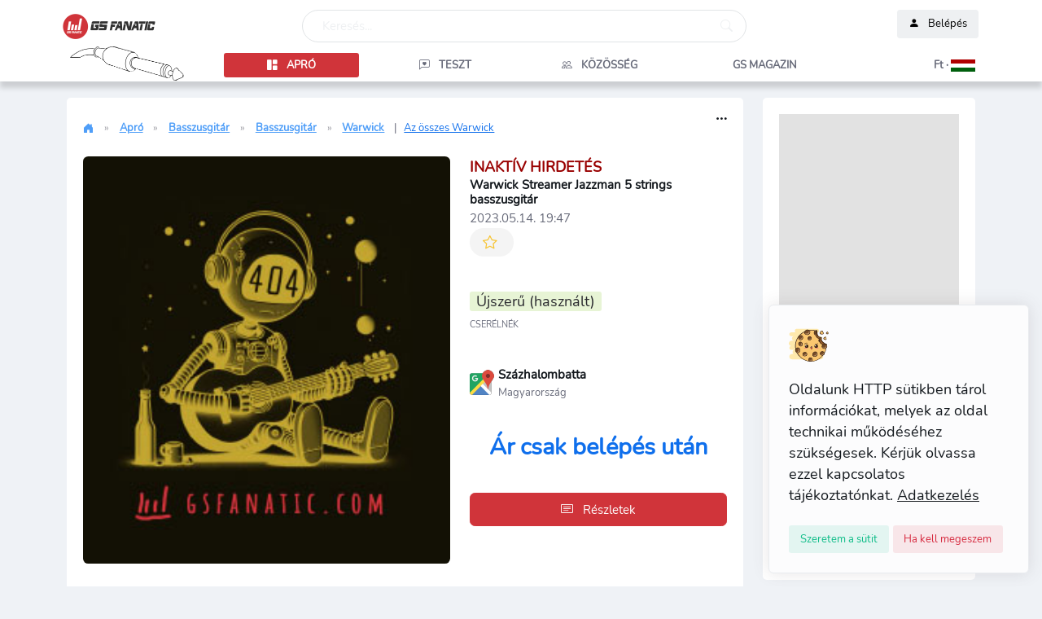

--- FILE ---
content_type: text/html; charset=UTF-8
request_url: https://gsfanatic.com/hu/listing/warwick-streamer-jazzman-5-strings-basszusgitar-616007
body_size: 16373
content:
<!DOCTYPE html>
<html lang="hu">
<head>

<title>Warwick Streamer Jazzman 5 strings Basszusgitár Eladó | GS Fanatic</title>

<meta charset="utf-8"> 
<meta name="Copyright" content="GS Fanatic" />
<meta name="description" content="Minden gyári tartozékával! Német.Elsősorban cserélni szeretném a hangszert legalább ilyen/vagy jobb,természetesen ráfizetéssel/ öthúros basszusgitárra." />
<meta name="keywords" content="zenész, zenekar, hangszer, hangszerbolt, zenész közösség" />
<meta name="Author" content="GS Fanatic" />
<meta name="viewport" content="width=device-width, initial-scale=1.0">
<meta name="robots" content="all" /><link rel="canonical" href="https://gsfanatic.com/hu/listing/warwick-streamer-jazzman-5-strings-basszusgitar-616007" />
	<link rel="alternate" hreflang="hu" href="https://gsfanatic.com/hu/listing/warwick-streamer-jazzman-5-strings-basszusgitar-616007" /><link rel="alternate" hreflang="en" href="https://gsfanatic.com/en/listing/warwick-streamer-jazzman-5-strings-basszusgitar-616007" /><link rel="alternate" hreflang="sk" href="https://gsfanatic.com/sk/listing/warwick-streamer-jazzman-5-strings-basszusgitar-616007" /><link rel="alternate" hreflang="de" href="https://gsfanatic.com/de/listing/warwick-streamer-jazzman-5-strings-basszusgitar-616007" /><link rel="alternate" hreflang="es" href="https://gsfanatic.com/es/listing/warwick-streamer-jazzman-5-strings-basszusgitar-616007" /><link rel="robots" href="https://gsfanatic.com/robots.txt">
<meta property="og:title" content="Warwick Streamer Jazzman 5 strings Basszusgitár Eladó | GS Fanatic" /> 
<meta property="og:type" content="product"/>
<meta property="og:site_name" content="GS Fanatic"/>
<meta property="og:description" content="Minden gyári tartozékával! Német.Elsősorban cserélni szeretném a hangszert legalább ilyen/vagy jobb,természetesen ráfizetéssel/ öthúros basszusgitárra." /> 
<meta property="og:image" content="https://gsfanatic.com/aas_hirdetes/6/1/6/pic/2068919_20230325_170516.webp" />
<meta property="og:url" content="https://gsfanatic.com/hu/listing/warwick-streamer-jazzman-5-strings-basszusgitar-616007" />

<meta name="twitter:card" content="summary_large_image">
<meta name="twitter:site" content="@GSFanatic_com">
<meta name="twitter:title" content="Warwick Streamer Jazzman 5 strings Basszusgitár Eladó | GS Fanatic">
<meta name="twitter:description" content="Minden gyári tartozékával! Német.Elsősorban cserélni szeretném a hangszert legalább ilyen/vagy jobb,természetesen ráfizetéssel/ öthúros basszusgitárra.">
<meta name="twitter:image" content="https://gsfanatic.com/aas_hirdetes/6/1/6/pic/2068919_20230325_170516.webp">


<script>
	const storedTheme = localStorage.getItem('theme')

	const getPreferredTheme = () => {
		if (storedTheme) {
			return storedTheme
		}
		return window.matchMedia('(prefers-color-scheme: dark)').matches ? 'dark' : 'light'
	}

	const setTheme = function (theme) {
		if (theme === 'auto' && window.matchMedia('(prefers-color-scheme: dark)').matches) {
			document.documentElement.setAttribute('data-bs-theme', 'dark')
		} else {
			document.documentElement.setAttribute('data-bs-theme', theme)
		}
	}

	setTheme(getPreferredTheme())

	window.addEventListener('DOMContentLoaded', () => {
		var el = document.querySelector('.theme-icon-active');
		if(el != 'undefined' && el != null) {
			const showActiveTheme = theme => {
			const activeThemeIcon = document.querySelector('.theme-icon-active use')
			const btnToActive = document.querySelector(`[data-bs-theme-value="${theme}"]`)
			const svgOfActiveBtn = btnToActive.querySelector('.mode-switch use').getAttribute('href')

			document.querySelectorAll('[data-bs-theme-value]').forEach(element => {
				element.classList.remove('active')
			})

			btnToActive.classList.add('active')
			activeThemeIcon.setAttribute('href', svgOfActiveBtn)
		}

		window.matchMedia('(prefers-color-scheme: dark)').addEventListener('change', () => {
			if (storedTheme !== 'light' || storedTheme !== 'dark') {
				setTheme(getPreferredTheme())
			}
		})

		showActiveTheme(getPreferredTheme())

		document.querySelectorAll('[data-bs-theme-value]')
			.forEach(toggle => {
				toggle.addEventListener('click', () => {
					const theme = toggle.getAttribute('data-bs-theme-value')
					localStorage.setItem('theme', theme)
					setTheme(theme)
					showActiveTheme(theme)
				})
			})

		}
	})
	
</script>

<!-- Favicons -->
<link rel="icon" type="image/png" href="https://gsfanatic.com/favicon/favicon-48x48.png" sizes="48x48" />
<link rel="icon" type="image/svg+xml" href="https://gsfanatic.com/favicon/favicon.svg" />

<link rel="shortcut icon" href="https://gsfanatic.com/design/favicon/favicon-32x32.png" sizes="32x32" type="image/png" title="Favicon">
<link rel="shortcut icon" href="https://gsfanatic.com/design/favicon/favicon-16x16.png" sizes="16x16" type="image/png" title="Favicon">
<link rel="shortcut icon" href="https://gsfanatic.com/design/favicon/favicon.ico" title="Favicon">
<link rel="shortcut icon" href="https://gsfanatic.com/favicon.ico" title="Favicon">

<link rel="apple-touch-icon" href="https://gsfanatic.com/design/favicon/apple-touch-icon.png" title="Favicon">
<link rel="apple-touch-icon" href="https://gsfanatic.com/design/favicon/apple-touch-icon-180x180.png" sizes="180x180" title="Favicon">
<link rel="apple-touch-icon" href="https://gsfanatic.com/design/favicon/apple-touch-icon-152x152.png" sizes="152x152" title="Favicon">
<link rel="apple-touch-icon" href="https://gsfanatic.com/design/favicon/apple-touch-icon-120x120.png" sizes="120x120" title="Favicon">
<link rel="apple-touch-icon" href="https://gsfanatic.com/design/favicon/apple-touch-icon-76x76.png" sizes="76x76" title="Favicon">


<!--// <link rel="manifest" href="https://gsfanatic.com/favicon/site.webmanifest" /> -->


<!-- Google Font -->
<link rel="preconnect" href="/assets/fonts/Nunito-Regular.ttf">

<!-- Plugins CSS -->
<link rel="stylesheet" type="text/css" href="/assets/vendor/font-awesome/css/all.min.css?v=1.0.3">
<link rel="stylesheet" type="text/css" href="/assets/vendor/bootstrap-icons/bootstrap-icons.min.css?v=1.0.7">
<link rel="stylesheet" type="text/css" href="/assets/vendor/glightbox-master/dist/css/glightbox.min.css">
<script rel="preload" src="/assets/vendor/glightbox-master/dist/js/glightbox.min.js"></script>

<!-- Theme CSS -->
<link rel="stylesheet" type="text/css" href="/assets/css/style.min.css">
<link rel="stylesheet" type="text/css" href="/assets/css/custom.min.css?v=1.1.13" />
<script src="/design/js/autocomplete6.js?v=6.1.0" rel="preload"></script>
<link href="/design/css/autocomplete3.css?v=1.0.1" rel="stylesheet" type="text/css">
<link href="/design/css/rate-sys.css" rel="stylesheet" type="text/css">

<!-- Bootstrap JS -->
<script rel="preload" src="/assets/vendor/bootstrap/dist/js/bootstrap.bundle.min.js"></script>
<script rel="preload" src="/assets/js/functions.js?v=1.1.1"></script>
	<script rel="preload" language="javascript" src="/design/js/rate.js?v=1.0.1" type="text/javascript"></script>
	<script rel="preload" language="javascript" src="/design/js/subscribe.js?v=1.0.1" type="text/javascript"></script>
	<script rel="preload" language="javascript" src="/design/js/file_uploader.js" type="text/javascript"></script>	
	
<script>
function getScreenResolution() {
	const expirationTime = new Date(new Date().getTime() + 3 * 60 * 60 * 1000).toUTCString();
	document.cookie = "scrn=" + screen.width+"x"+screen.height + ";expires=" + expirationTime + ";path=/";
}

getScreenResolution();

document.addEventListener('DOMContentLoaded', function () {
	
	function autorowingTextarea() {
		const elements = document.getElementsByClassName('autogrowing-textarea');
		for (let i = 0; i < elements.length; i++) {
			elements[i].addEventListener('keyup', function() {
				this.style.overflow = 'hidden';
				this.style.height = this.style.minHeight;
				this.style.height = this.scrollHeight + 'px';
			}, false);
		}
	}

	autorowingTextarea();
	
	if (document.getElementById('bookmarkButton') !== null) {
		document.getElementById('bookmarkButton').addEventListener('click', function() {
			if (window.sidebar && window.sidebar.addPanel) {
				// Firefox
				window.sidebar.addPanel(document.title, window.location.href, '');
			} else if (window.external && ('AddFavorite' in window.external)) {
				// Internet Explorer
				window.external.AddFavorite(location.href, document.title);
			} else if (window.opera && window.print) {
				// Opera (unsupported in modern versions)
				var bookmarkLink = document.createElement('a');
				bookmarkLink.rel = 'sidebar';
				bookmarkLink.href = window.location.href;
				bookmarkLink.title = document.title;
				bookmarkLink.appendChild(document.createTextNode(document.title));
				document.body.appendChild(bookmarkLink);
			} else {
				// Other browsers
				alert("Your browser doesn't support this feature. Please use your browser's built-in bookmarking system.");
			}
		});
	}

	const copyButtons = document.getElementsByClassName('copyButton');
	if (copyButtons !== null) {
		for (let i = 0; i < copyButtons.length; i++) {
			copyButtons[i].addEventListener('click', function() {
				const urlToCopy = window.location.href;

				const tempInput = document.createElement('input');
				tempInput.value = urlToCopy;
				document.body.appendChild(tempInput);

				tempInput.select();
				tempInput.setSelectionRange(0, 99999);

				document.execCommand('copy');

				document.body.removeChild(tempInput);
			});
		}
	}
	e.init();
});
</script>
<script type="application/ld+json">
[
    {
        "@context": "http://schema.org",
        "@type": "WebSite",
        "name": "GS Fanatic",
        "url": "https://gsfanatic.com/",
        "image": "https://gsfanatic.com/design/i/gs-fanatic-logo-default.webp",
        "potentialAction": [
            {
                "@type": "SearchAction",
                "target": "https://gsfanatic.com/hu/search?q={search_term_string}&choice=all",
                "query-input": "required name=q"
            }
        ]
    },
    {
        "@context": "http://schema.org",
        "@type": "Organization",
        "name": "GS Fanatic",
        "url": "https://gsfanatic.com/",
        "logo": "https://gsfanatic.com/design/i/gs-fanatic-logo-default.webp",
        "sameAs": [
            "https://www.facebook.com/gsfanatic",
            "https://www.youtube.com/@gsfanaticofficial",
            "https://twitter.com/GSFanatic_com",
            "https://www.instagram.com/gsfanatic_website"
        ],
        "acceptedPaymentMethod": [
            "http://purl.org/goodrelations/v1#PayPal",
            "http://purl.org/goodrelations/v1#MasterCard",
            "http://purl.org/goodrelations/v1#Visa",
            "http://purl.org/goodrelations/v1#AmericanExpress",
            "http://purl.org/goodrelations/v1#ByBankTransferInAdvance"
        ]
    }
]
</script>
<script type="application/ld+json">
{
    "@context": "http://schema.org",
    "@type": "Product",
    "name": "Warwick Streamer Jazzman 5 strings Basszusgitár",
    "description": "Minden gyári tartozékával! Német.Elsősorban cserélni szeretném a hangszert legalább ilyen/vagy jobb,természetesen ráfizetéssel/ öthúros basszusgitárra.",
    "image": "https://gsfanatic.com/aas_hirdetes/6/1/6/pic/2068919_20230325_170516.webp",
    "brand": {
        "@type": "Brand",
        "name": "Warwick"
    },
    "offers": {
        "@type": "Offer",
        "priceValidUntil": "2023-05-29 19:47:23",
        "price": 0,
        "priceCurrency": "HUF",
        "acceptedPaymentMethod": [
            "http://purl.org/goodrelations/v1#Cash",
            "http://purl.org/goodrelations/v1#ByBankTransferInAdvance"
        ],
        "itemCondition": "https://schema.org/UsedCondition",
        "availability": "https://schema.org/SoldOut",
        "shippingDetails": [
            {
                "@type": "OfferShippingDetails",
                "shippingRate": {
                    "@type": "MonetaryAmount",
                    "value": "5000",
                    "currency": "HUF"
                },
                "shippingDestination": {
                    "@type": "DefinedRegion",
                    "addressCountry": "HU"
                }
            },
            {
                "@type": "OfferShippingDetails",
                "shippingRate": {
                    "@type": "MonetaryAmount",
                    "value": "30",
                    "currency": "EUR"
                },
                "shippingDestination": {
                    "@type": "DefinedRegion",
                    "addressCountry": "EU"
                }
            }
        ],
        "hasMerchantReturnPolicy": {
            "@type": "MerchantReturnPolicy",
            "applicableCountry": "HU",
            "returnPolicyCategory": "https://schema.org/MerchantReturnFiniteReturnWindow",
            "merchantReturnDays": 0,
            "returnMethod": "https://schema.org/ReturnNotPermitted",
            "merchantReturnLink": "https://gsfanatic.com/hu/return-policy"
        }
    }
}
</script>
</head>


<body>
	<!-- Language selector -->
	<div class="offcanvas offcanvas-end" tabindex="-1" id="offcanvasLanguage" style="overflow: auto;">
		<div class="offcanvas-header py-2">
			<button type="button" class="btn-close text-reset ms-auto" data-bs-dismiss="offcanvas" aria-label="Close"></button>
		</div>
		<!-- Offcanvas body -->
		<div class="vstack d-grid gap-4">
			<div class="offcanvas-body d-block px-2 px-lg-0 pt-0">
				<div class="card overflow-hidden p-4">
					
					<h2>Nyelv</h2>
					<a class="dropdown-item my-1" href="https://gsfanatic.com/de/listing/warwick-streamer-jazzman-5-strings-basszusgitar-616007" target="_self" title="Nyelv átváltása"><img src="/design/i_flags/flag_de.gif" alt="Ändere auf Deutsch." title="Ändere auf Deutsch." /> &nbsp; &nbsp; Deutsch 
													</a><a class="dropdown-item my-1" href="https://gsfanatic.com/en/listing/warwick-streamer-jazzman-5-strings-basszusgitar-616007" target="_self" title="Nyelv átváltása"><img src="/design/i_flags/flag_en.gif" alt="Change to English" title="Change to English" /> &nbsp; &nbsp; English
											</a><a class="dropdown-item my-1" href="https://gsfanatic.com/es/listing/warwick-streamer-jazzman-5-strings-basszusgitar-616007" target="_self" title="Nyelv átváltása"><img src="/design/i_flags/flag_es.gif" alt="Cambiar a español" title="Cambiar a español" /> &nbsp; &nbsp; Español
											</a><a class="dropdown-item my-1" href="https://gsfanatic.com/hu/listing/warwick-streamer-jazzman-5-strings-basszusgitar-616007" target="_self" title="Nyelv átváltása"><img src="/design/i_flags/flag_hu.gif" alt="Átváltás magyarra" title="Átváltás magyarra" /> &nbsp; &nbsp; Magyar
						<i class="bi bi-check"></i>					</a><a class="dropdown-item my-1" href="https://gsfanatic.com/sk/listing/warwick-streamer-jazzman-5-strings-basszusgitar-616007" target="_self" title="Nyelv átváltása"><img src="/design/i_flags/flag_sk.gif" alt="Zmeňte na slovenčinu" title="Zmeňte na slovenčinu" /> &nbsp; &nbsp; Slovenský
											</a>					<div id="language-selector-container">
						<div class="text-center py-4">Loading...</div>
					</div>
				</div>
			</div>
		</div>
	</div>



	
		
		<div id="lawWindow" class="alert alert-light fade show position-fixed end-0 bottom-0 z-index-99 shadow p-4 m-3 col-10 col-md-4 col-lg-3" role="alert">
			<div class="text-dark">	
				<img src="/assets/images/cookie.svg" class="h-50px mb-3" alt="cookie" style="width: 50px; height: 50px;" />
				
				<p class="mb-0">
					Oldalunk HTTP sütikben tárol információkat, melyek az oldal technikai működéséhez szükségesek. Kérjük olvassa ezzel kapcsolatos tájékoztatónkat. <a class="text-dark" href="#"><u> Adatkezelés</u></a>
				</p>
				
				<div class="mt-3">
					<button type="button" id="acceptSettings"
						class="btn btn-success-soft btn-sm mb-0 mt-2" data-bs-dismiss="alert" aria-label="Close">
						<span aria-hidden="true">Szeretem a sütit</span>
					</button>
					<button type="button" id="rejectSettings"
						class="btn btn-danger-soft btn-sm mb-0 mt-2" data-bs-dismiss="alert" aria-label="Close">
						<span aria-hidden="true">Ha kell megeszem</span>
					</button>
				</div>
			</div>
		</div>

		<script>
			document.addEventListener('DOMContentLoaded', function() {
				const lawWindow = document.getElementById('lawWindow');
				const acceptButton = document.getElementById('acceptSettings');
				const rejectButton = document.getElementById('rejectSettings');

				acceptButton.addEventListener('click', function() {
					setReply('accepted')
					lawWindow.style.display = 'none';
				});

				rejectButton.addEventListener('click', function() {
					setReply('rejected');
					lawWindow.style.display = 'none';
				});

				function setCookie(name, value, days) {
					const date = new Date();
					date.setTime(date.getTime() + (days * 24 * 60 * 60 * 1000));
					const expires = "expires=" + date.toUTCString();
					document.cookie = name + "=" + value + ";" + expires + ";path=/";
				}

				function getCookie(name) {
					const cookieName = name + "=";
					const decodedCookie = decodeURIComponent(document.cookie);
					const cookieArray = decodedCookie.split(';');
					for (let i = 0; i < cookieArray.length; i++) {
						let cookie = cookieArray[i];
						while (cookie.charAt(0) === ' ') {
							cookie = cookie.substring(1);
						}
						if (cookie.indexOf(cookieName) === 0) {
							return cookie.substring(cookieName.length, cookie.length);
						}
					}
					return "";
				}

				function setReply(value)
				{
					setCookie('EU_COOKIE_LAW_CONSENT', value, 30); // Set the cookie for 30 days
					fetch('https://gsfanatic.com/hu/policy_accepted')
						.then((response) => response.json())
						.then((response_json) => {
							
						})
						.catch(function(error) {
							console.error(error);
						});
				}

				// Check if the user has already made a decision
				const lawConsent = getCookie('EU_COOKIE_LAW_CONSENT');
				if (lawConsent === 'accepted' || lawConsent === 'rejected') {
					lawWindow.style.display = 'none'; // Hide the window if a decision has been made
				} else {
					lawWindow.style.display = 'block'; // Show the window if no decision has been made
				}
			});

		</script>
		<!-- Header START -->
<header class="navbar-light fixed-top header-static bg-mode shadow-gs">

	<!-- Logo Nav START -->
	<nav class="navbar navbar-expand-lg mt-1">
		
		<div class="container mx-auto p-0">
	  
			<div class="row w-100 mt-2 ms-1" style="height: 45px;">
				
				<div class="col-1 d-sm-none p-0">
					<a class="nav-link icon-md btn p-0" href="/?lang=hu">
						<img class="d-md-none" src="/assets/images/logo/gs-fanatic-mobile.png" 
							alt="GS Fanatic" 
							title="GS Fanatic" 
							style="min-width: 36px; min-height: 40px;" />
					</a>
				</div>	
				<div class="col-xl-3 col-lg-3 col-md-3 col-3 d-none d-sm-block p-0">
	
					<a class="navbar-brand " href="/?lang=hu">
						<div class="d-none d-sm-block">
							<img class="light-mode-item navbar-brand-item" alt="GS Fanatic" title="GS Fanatic" src="/assets/images/logo/gs-fanatic.png" alt="GS Fanatic" 
								style="min-width: 36px; min-height: 40px;" />
							<img class="dark-mode-item navbar-brand-item" alt="GS Fanatic" title="GS Fanatic" src="/assets/images/logo/gs-fanatic-dark.png" alt="GS Fanatic" 
							style="min-width: 36px; min-height: 40px;" />
						</div>
					</a>
	
				</div>
				
				<div class="col-xl-6 col-lg-6 col-md-5 d-none d-md-block ">
					<!-- Nav Search START -->
			
					<div class="nav mt-lg-0 flex-nowrap align-items-center ">
						<div class="nav-item w-100" data-bs-toggle="modal" data-bs-target="#searchBar" title="Keresés">
							<div class="form-control ps-4" style="border-radius: 30px;">
								<div class="row">
									<span class="text-light col-6">Keresés...</span>
									<span class="col-6 text-end">
										<i class="bi bi-search text-light end-0"></i>
									</span>
								</div>
							</div>
						</div>
					</div>
					<!-- Nav Search END -->
				</div>

				<div class="col col-lg-3 col-md-4">
					<!-- Nav User menu START -->
					<div class="d-flex justify-content-md-end">
												<ul class="nav flex-nowrap align-items-center ms-sm-3 list-unstyled">
								<li class="nav-item ms-2 position-relative d-lg-none d-md-none">
									<a class="nav-link icon-md btn btn-light p-0" href="#" data-bs-toggle="modal" data-bs-target="#searchBar" title="Keresés">
										<i class="bi bi-search fs-5"></i>
									</a>
								</li>
								<li class="nav-item ms-2 position-relative">
									<a class="btn btn-light btn-sm" href="https://gsfanatic.com/hu/login" id="loginDropdown">
										<i class="bi bi-person-fill me-2"> </i> Belépés									</a>
								</li>
							</ul>
												</div>
				</div>
			</div>
			
			<div class="row w-100 p-0 m-0 ms-1" >
				<div class="col-xl-2 col-lg-2 col-md-2 d-none d-lg-block ">
					<img class="light-mode-item" src="/assets/images/logo/jack.png" alt="Mr. Jack by GS Fanatic" title="Mr. Jack by GS Fanatic" />
					<img class="dark-mode-item" src="/assets/images/logo/jack-dark.png" alt="Mr. Jack by GS Fanatic" title="Mr. Jack by GS Fanatic" />
				</div>
				
				<div class="col-xl-10 col-lg-10 col-10 p-0 m-0">
					<div class="row p-0 m-0">

						<div class="col-1 p-0 m-0 d-block d-md-none">
							<button class="nav-link icon-md btn btn-light p-0 m-0" type="button" data-bs-toggle="offcanvas" data-bs-target="#offcanvasSideNavbar" aria-controls="offcanvasSideNavbar" title="Menu">
								<i class="bi bi-list"></i>
							</button>
						</div>
						
						<div class="col d-lg-none d-md-none p-0 ms-4">
							<span class="nav-link main-menu-nav px-4 text-center pt-2"
								data-bs-toggle="offcanvas" 
								data-bs-target="#offcanvasSideNavbar" 
								aria-controls="offcanvasSideNavbar"><i class="bi bi-grid-1x2-fill me-2"></i>Apró</span>
						</div>

						<div class="col-1 d-lg-none d-md-none p-0">
							<div class="main-menu">
								<a class="nav-link main-menu-nav px-4" data-bs-toggle="offcanvas" href="#offcanvasLanguage" role="button" aria-controls="offcanvasLanguage">
									<span style="display: block; white-space: nowrap; text-transform: none;">
										Ft · 										<img src="/design/i_flags/flag_hu.gif" class="flag-image" alt="Nyelv átváltása" title="Nyelv átváltása" />
									</span>
								</a>
							</div>
						</div>

						<div class="col-lg-12 col-md-12 col-10 mt-2 main-menu-nav d-none d-md-block text-end">

							<div class="row" style="flex-wrap: nowrap;">
									<div class="main-menu col">
		<a class="nav-link main-menu-nav px-4 active text-center" href="https://gsfanatic.com/hu/listings" target="_self" title="Apró">
			<span style="display: block; white-space: nowrap;">
				<i class="bi bi-grid-1x2-fill"></i><span class="ms-2"> Apró</span>
			</span>
		</a>
	</div>

	<div class="main-menu col">
		<a class="nav-link main-menu-nav px-4 text-center" href="https://gsfanatic.com/hu/music-gear-reviews/all" target="_self" title="Teszt">
			<span style="display: block; white-space: nowrap;">
				<i class="bi bi-chat-left-heart"></i><span class="ms-2"> Teszt</span>
			</span>
		</a>
	</div>

	<div class="main-menu col">
		<a class="nav-link main-menu-nav px-4 text-center" href="https://gsfanatic.com/hu/community/all" target="_self" title="Közösség">
			<span style="display: block; white-space: nowrap;">
				<i class="bi bi-people"></i><span class="ms-2"> Közösség			</span>
		</a>
	</div>

			<div class="main-menu col">
			<a class="nav-link main-menu-nav px-4 text-center" href="https://gsfanatic.com/hu/gs-magazine-main" target="_self" title="GS Magazin">
				<span style="display: block; white-space: nowrap;">
					<i class="fa-regular fa-newspaper"></i><span class="ms-2"> GS Magazin</span>
				</span>
			</a>
		</div>
									<div class="main-menu col">
									<a class="nav-link main-menu-nav" data-bs-toggle="offcanvas" href="#offcanvasLanguage" role="button" aria-controls="offcanvasLanguage">
										<span style="display: block; white-space: nowrap; text-transform: none;">
											Ft · 											<img src="/design/i_flags/flag_hu.gif" alt="Nyelv átváltása" title="Nyelv átváltása" class="flag-image" />
										</span>
									</a>
								</div>
							</div>
							
						</div>

					</div>				
				</div>

				
			</div>
		</div>

	</nav>

</header>


	<!--// **************** MAIN CONTENT START **************** //-->
	<main>
	<style>
    .suggestions-box {
        position: relative; /* instead of absolute */
        z-index: 1000;
        background: white;
        /* border: 1px solid #ccc;
        border-radius: 0.5rem; */
        /* max-height: 300px; */
        overflow-y: auto;
        margin-top: 5px;
    }

    .suggestions-box .row {
      margin: 0;
    }
    .suggestions-box div {
      padding: 0.5rem;
      cursor: pointer;
    }
    .suggestions-box .active {
      background-color: #f0f0f0;
    }
    .auto-highlighted {
      font-weight: bold;
      color:black;
    }
    button.choice-active {
      background-color: #464646;
      border-color: #464646;
      color: white;
    }
</style>
<div class="modal fade" id="searchBar" tabindex="-1" aria-labelledby="searchBarLabel" aria-hidden="true">
	<div class="modal-dialog modal-dialog-top" style="max-width: 800px;">
		<div class="modal-content" style="border-radius: 30px;">
			<!-- Modal feed body START -->
			<div class="modal-body">
				<form class="rounded position-relative h-auto" id="searchForm" action="https://gsfanatic.com/hu/search" method="get">
                    <input type="hidden" name="choice" id="searchType" />
                    <input type="hidden" name="search_settings" id="searchSettings" value="" />
                    <input 
                        name="q" 
                        type="text" 
                        class="fautocomplete form-control ps-4" 
                        id="searchInput" 
                        placeholder="Search..." 
                        autocomplete="off" 
                        value=""
                        style="border-radius: 30px;" 
                        placeholder="Keresés..." 
						aria-label="Keresés" 
						maxlength="50">
                        					<button class="btn bg-transparent px-4 py-0 position-absolute end-0 translate-middle-y" 
						type="submit" style="top: 20px;" 
						alt="Keresés..."><i class="bi bi-search fs-5"> </i></button>

                    <div class="mt-2 text-center">
                        <button class="btn btn-light btn-sm px-3" 
                                style="border-radius: 20px; margin: 0px 10px;" 
                                type="button" 
                                data-choice="all" 
                                onclick="selectType('all')">Minden</button><button class="btn btn-light btn-sm px-3" 
                                style="border-radius: 20px; margin: 0px 10px;" 
                                type="button" 
                                data-choice="instrument" 
                                onclick="selectType('instrument')">Hangszer</button><button class="btn btn-light btn-sm px-3" 
                                style="border-radius: 20px; margin: 0px 10px;" 
                                type="button" 
                                data-choice="people" 
                                onclick="selectType('people')">Személy</button>                    </div>

                    <div id="suggestions" class="suggestions-box"></div>
				</form>
			</div>
		</div>
	</div>
</div>
<script>
    let lang='hu';
    let currentColumn = 0;
    let currentIndex = -1;
    let results = {};
    let resultKeys = [];
    let previousInput = "";
    let isNavigatingSuggestions = false;

    const searchInput = document.getElementById('searchInput');
    const searchType = document.getElementById('searchType');
    const searchSettings = document.getElementById('searchSettings');
    const suggestionsBox = document.getElementById('suggestions');
    const debouncedFetchSuggestions = debounce(fetchSuggestions, 150);
    const suggestionTypeTitle = {"instrument":"Hangszer","people":"Személy","webuser":"GS tag","brand":"Gyártó","subject":"Tárgy","model":"Típus"};    const token='af6fb4fd7a9a04500f785a1d3db268ae';

    searchInput.addEventListener('input', debouncedFetchSuggestions);

    async function fetchSuggestions() {
        currentIndex = -1;
        isNavigatingSuggestions = false;
        const search_expression = searchInput.value;
        previousInput = search_expression;

        const parts = search_expression.trim().split(/\s+/);
        const query = parts[parts.length - 1];

        if (query.length < 1) {
            suggestionsBox.style.display = 'none';
            return;
        }

        const type = searchType.value;

        const res = await fetch('/services/mainsearch.php', {
            method: 'POST',
            headers: { 'Content-Type': 'application/x-www-form-urlencoded' },
            body: new URLSearchParams({ 
                search_string: search_expression, 
                choice: type,
                lang: lang,
                token: token
            })
        });

        api_results = await res.json();

        if (api_results['search_settings']) {
            searchSettings.value=api_results['search_settings'];

        }
        results=api_results['lists'];
        // let tmp_resultKeys = Object.keys(results);
    
        // resultKeys = tmp_resultKeys.filter(key => results[key] && results[key].length > 0);
        resultKeys = Object.keys(results).filter(
            key => Array.isArray(results[key]) && results[key].length > 0
        );

        currentColumn = 0;
        renderSuggestions(query);
    }

    async function refreshToken() {
        
        const search_expression = searchInput.value;
        const type = searchType.value;

        const res = await fetch('/services/mainsearch.php', {
            method: 'POST',
            headers: { 'Content-Type': 'application/x-www-form-urlencoded' },
            body: new URLSearchParams({ 
                search_string: search_expression, 
                choice: type,
                function: 1
            })
        });

        api_results = await res.json();

        if (api_results['search_settings']) {
            searchSettings.value=api_results['search_settings'];
        }
    }

    function debounce(fn, delay) {
        let timeout;
        return function(...args) {
            clearTimeout(timeout);
            timeout = setTimeout(() => fn.apply(this, args), delay);
        };
    }

    function renderSuggestions(query) {
        suggestionsBox.innerHTML = '';
        suggestionsBox.style.display = 'block';
        const row = document.createElement('div');
        row.className = 'row';

        resultKeys.forEach((key, colIdx) => {
            
            const col = document.createElement('div');
            col.className = 'col border-end';
        
            var title=document.createElement('h3');
            title.innerText=suggestionTypeTitle[key];
            
            col.appendChild(title);
            
            results[key].forEach((item, i) => {
            const div = document.createElement('div');
            div.innerHTML = highlightMatch(item, query);
            if (isNavigatingSuggestions && currentColumn === colIdx && currentIndex === i) div.classList.add('active');
            div.addEventListener('mousedown', () => selectSuggestion(item, 'full'));

            // const a_type = document.createElement('a');
            // a_type.innerText='<i class="bi bi-blockquote-left"></i>';
            // a_type.href='javascript:alert("a");'
            // div.appendChild(a_type);
            
            col.appendChild(div);
            });
            row.appendChild(col);
        });

        suggestionsBox.appendChild(row);
        if (isNavigatingSuggestions) updateAutocompleteText();

        refreshToken();
    }

    function highlightMatch(text, term) {
        const regex = new RegExp(`(${term})`, 'gi');
        return text.replace(regex, '<span class="auto-highlighted">$1</span>');
    }

    function generateCompletedText(input, suggestion) {
        const inputParts = input.trim().split(/\s+/);
        const suggestionParts = suggestion.trim().split(/\s+/);

        const inputLast = inputParts[inputParts.length - 1]?.toLowerCase() || '';

        let overlapIndex = -1;

        // Find the first matching or partially matching suggestion part from the end
        for (let i = suggestionParts.length - 1; i >= 0; i--) {
            const suggestionWord = suggestionParts[i].toLowerCase();
            if (suggestionWord === inputLast || suggestionWord.startsWith(inputLast)) {
            overlapIndex = i;
            break;
            }
        }

        let resultParts;
        if (overlapIndex >= 0) {
            // Replace the last input word with the suggestion tail
            resultParts = [...inputParts.slice(0, -1), ...suggestionParts.slice(overlapIndex)];
        } else {
            // If no match, replace the last input word entirely
            resultParts = [...inputParts.slice(0, -1), ...suggestionParts];
        }

        return resultParts.join(' ');
    }


    function selectSuggestion(text, mode='') {
        if (mode==='full') {
            searchInput.value = text;
        } else {
            searchInput.value = generateCompletedText(previousInput, text);
        }
        
        suggestionsBox.style.display = 'none';
        searchInput.focus();
        previousInput = searchInput.value;
        isNavigatingSuggestions = false;
        currentIndex = -1;

        refreshToken();
    }

    function updateAutocompleteText() {
        const colItems = results[resultKeys[currentColumn]] || [];
        if (currentIndex < 0 || !colItems[currentIndex]) return;
        searchInput.value = generateCompletedText(previousInput, colItems[currentIndex]);
    }

    searchInput.addEventListener('keyup', function (e) {
        const colItems = results[resultKeys[currentColumn]] || [];

        if (e.key === 'ArrowDown') {
            e.preventDefault();
            isNavigatingSuggestions = true;
            currentIndex = (currentIndex + 1) % colItems.length;
            renderSuggestions(previousInput.trim().split(/\s+/).pop());

        } else if (e.key === 'ArrowUp') {
            e.preventDefault();
            if (currentIndex <= 0) {
                currentIndex = -1;
                searchInput.value = previousInput;
                isNavigatingSuggestions = false;
                renderSuggestions(previousInput.trim().split(/\s+/).pop());
            } else {
                currentIndex = (currentIndex - 1 + colItems.length) % colItems.length;
                isNavigatingSuggestions = true;
                renderSuggestions(previousInput.trim().split(/\s+/).pop());
            }

        } else if ((e.key === 'ArrowRight' || e.key === 'ArrowLeft') && isNavigatingSuggestions) {
            e.preventDefault();
            if (e.key === 'ArrowRight') {
                currentColumn = (currentColumn + 1) % resultKeys.length;
            } else {
                currentColumn = (currentColumn - 1 + resultKeys.length) % resultKeys.length;
            }
            currentIndex = 0;
            renderSuggestions(previousInput.trim().split(/\s+/).pop());

        } else if (e.key === 'Enter') {
            e.preventDefault();

            renderSuggestions(previousInput.trim().split(/\s+/).pop());
            if (isNavigatingSuggestions && colItems[currentIndex]) {
                selectSuggestion(colItems[currentIndex], 'full');
            } else {
                document.getElementById('searchForm').submit();
            }
        }
    });

    function selectType(value) {
        document.getElementById('searchType').value = value;

        document.querySelectorAll('button[data-choice]').forEach(btn => {
            btn.classList.toggle('choice-active', btn.dataset.choice === value);
        });

        // Refresh suggestions if input is not empty
        if (searchInput.value.trim().length > 0) {
            debouncedFetchSuggestions();
        }
    }


    document.addEventListener('DOMContentLoaded', function () {
        const modalElement = document.getElementById('searchBar');

        modalElement.addEventListener('shown.bs.modal', function () {
            const search_input = document.getElementById('searchInput');
            if (search_input) {
                search_input.select();
                search_input.focus();
            }
        });
    });
    selectType('all');
</script>		

		<!--// Container START -->
		<div class="container" id="gs_pagetop">
			<div class="row mg-4">
				
<!-- Navbar START-->
<nav class="navbar navbar-expand-md mx-0"> 
	<div class="offcanvas offcanvas-start" tabindex="-1" id="offcanvasSideNavbar" style="overflow: auto;">
		<!-- Offcanvas header -->
		<div class="offcanvas-header py-2">
			<button type="button" class="btn-close text-reset ms-auto" data-bs-dismiss="offcanvas" aria-label="Close"></button>
		</div>
		<div class="col-12 d-lg-none d-md-none p-0 ms-2 text-start">
			
				<div class="main-menu col">
		<a class="nav-link main-menu-nav px-4 active " href="https://gsfanatic.com/hu/listings" target="_self" title="Apró">
			<span style="display: block; white-space: nowrap;">
				<i class="bi bi-grid-1x2-fill"></i><span class="ms-2"> Apró</span>
			</span>
		</a>
	</div>

	<div class="main-menu col">
		<a class="nav-link main-menu-nav px-4 " href="https://gsfanatic.com/hu/music-gear-reviews/all" target="_self" title="Teszt">
			<span style="display: block; white-space: nowrap;">
				<i class="bi bi-chat-left-heart"></i><span class="ms-2"> Teszt</span>
			</span>
		</a>
	</div>

	<div class="main-menu col">
		<a class="nav-link main-menu-nav px-4 " href="https://gsfanatic.com/hu/community/all" target="_self" title="Közösség">
			<span style="display: block; white-space: nowrap;">
				<i class="bi bi-people"></i><span class="ms-2"> Közösség			</span>
		</a>
	</div>

			<div class="main-menu col">
			<a class="nav-link main-menu-nav px-4 " href="https://gsfanatic.com/hu/gs-magazine-main" target="_self" title="GS Magazin">
				<span style="display: block; white-space: nowrap;">
					<i class="fa-regular fa-newspaper"></i><span class="ms-2"> GS Magazin</span>
				</span>
			</a>
		</div>
				<hr />
		</div>
		<!-- Offcanvas body -->
		<div class="vstack d-grid gap-4">
			<div class="offcanvas-body d-block px-2 px-lg-0 pt-0">
				<div class="card overflow-hidden">
					<div class=" d-lg-none d-md-none">
							        <div class="row g-2 mb-4">
            <div class="col-lg-3 col-md-3 col-sm-6 col-12">
                <div class="card card-body bordered rounded">
                    <a class="d-flex align-items-center" href="https://gsfanatic.com/hu/listings" title="Apró">
                        <img src="https://gsfanatic.com/design/i/btn/listing_btn.gif" alt="Apró" style="width: 50px; height: 50px; margin-right: 10px;" loading="lazy" />
                        <span>Apró</span>
                    </a>
                </div>
            </div>
            <div class="col-lg-3 col-md-3 col-sm-6 col-12">
                <div class="card card-body bordered rounded">
                    <a class="d-flex align-items-center" href="https://gsfanatic.com/hu/music-world/band" title="Zenekar">
                        <img src="https://gsfanatic.com/design/i/btn/band_btn.gif" alt="Zenekar" style="width: 50px; height: 50px; margin-right: 10px;" loading="lazy" />
                        <span>Zenekar</span>
                    </a>
                </div>
            </div>
            <div class="col-lg-3 col-md-3 col-sm-6 col-12">
                <div class="card card-body bordered rounded">
                    <a class="d-flex align-items-center" href="https://gsfanatic.com/hu/music-world/musician" title="Zenész">
                        <img src="https://gsfanatic.com/design/i/btn/musician_btn.gif" alt="Zenész" style="width: 50px; height: 50px; margin-right: 10px;" loading="lazy" />
                        <span>Zenész</span>
                    </a>
                </div>
            </div>
            <div class="col-lg-3 col-md-3 col-sm-6 col-12">
                <div class="card card-body bordered rounded">
                    <a class="d-flex align-items-center" href="https://gsfanatic.com/hu/music-world/music-teacher" title="Zenetanár">
                        <img src="https://gsfanatic.com/design/i/btn/music-teacher_btn.gif" alt="Zenetanár" style="width: 50px; height: 50px; margin-right: 10px;" loading="lazy" />
                        <span>Zenetanár</span>
                    </a>
                </div>
            </div>


            <div class="col-lg-3 col-md-3 col-sm-6 col-12">
                <div class="card card-body bordered rounded">
                    <a class="d-flex align-items-center" href="https://gsfanatic.com/hu/community/video" title="Videótár">
                        <img src="https://gsfanatic.com/design/i/btn/video-library_btn.gif" alt="Videótár" style="width: 50px; height: 50px; margin-right: 10px;" loading="lazy" /><br />
                        Videótár                    </a>
                </div>
            </div>
            <div class="col-lg-3 col-md-3 col-sm-6 col-12">
                <div class="card card-body bordered rounded">
                    <a class="d-flex align-items-center" href="https://gsfanatic.com/hu/community" title="Közösség">
                        <img src="https://gsfanatic.com/design/i/btn/community_btn.gif" alt="Közösség" style="width: 50px; height: 50px; margin-right: 10px;" loading="lazy" /><br />
                        Közösség                    </a>
                </div>
            </div>
        </div>
        					</div>
										</div>
			</div>
		</div>
					
	</div>
</nav>
<!-- Navbar END-->

		<div class="col-lg-9 col-md-9 col-sm-12 mb-4">
			<div id="hirdetes" class="card">
				<div class="card-body">

					<nav style="--bs-breadcrumb-divider: '&raquo;';" aria-label="breadcrumb">
						<ul class="breadcrumb">
							<li class="breadcrumb-item">
								<a href="https://gsfanatic.com/?lang=hu"><i class="bi bi-house-door-fill" title="GS Fanatic"></i></a>
							</li>
							<li class="breadcrumb-item">
								<a href="https://gsfanatic.com/hu/listings">Apró</a>
							</li>
							<li class="breadcrumb-item">
										<a href="https://gsfanatic.com/hu/listings/basszusgitar/all">Basszusgitár</a>
									</li>									<li class="breadcrumb-item">
										<a href="https://gsfanatic.com/hu/listings/basszusgitar/basszusgitar">Basszusgitár</a>
									</li>  
																		<li class="breadcrumb-item">
										<a href="https://gsfanatic.com/hu/listings/basszusgitar/all?marka_id[]=32">Warwick</a>
									</li>
																	
								<li style="font-size: 0.8125rem;">
									&nbsp;&nbsp;&nbsp; | &nbsp; 
									<a style="text-decoration: underline;" href="https://gsfanatic.com/hu/brands/warwick" title="Warwick">Az összes  Warwick</a>
								</li>
														</ul>
					</nav>

					<!-- Card share action menu -->
					<div class="end-0">
						<button 
							style="position: absolute; top: 10px; right: 10px;" 
							class="text-secondary btn btn-secondary-soft-hover py-1 px-2" 
							id="cardShareAction7"
							data-bs-toggle="dropdown" 
							aria-expanded="false"
							title="Részletek">
							<i class="bi bi-three-dots"></i>
						</button>
						<!-- Card share action dropdown menu -->
						<ul class="dropdown-menu dropdown-menu-end" aria-labelledby="cardShareAction7">
														<li><button class="dropdown-item copyButton"> <i class="bi bi-link-45deg"></i> Link másolása</button></li>
							<li><button class="dropdown-item" onclick="window.location.href='mailto:?subject=Share a link via email&amp;body=https://gsfanatic.com/hu/listing/warwick-streamer-jazzman-5-strings-basszusgitar-616007';"> <i class="bi bi-envelope-fill"></i> Küldés e-mailben</button></li>
							<li><button class="dropdown-item" onclick="window.open('https://www.facebook.com/sharer/sharer.php?u=https%3A%2F%2Fgsfanatic.com%2Fhu%2Flisting%2Fwarwick-streamer-jazzman-5-strings-basszusgitar-616007', 'facebook-share-dialog', 'width=626,height=436');  return false;"> <i class="bi bi-facebook"></i> Megosztás Facebookon</button></li>
							<li><button class="dropdown-item" onclick="window.open('https://twitter.com/intent/tweet?url=https%3A%2F%2Fgsfanatic.com%2Fhu%2Flisting%2Fwarwick-streamer-jazzman-5-strings-basszusgitar-616007&text='+encodeURIComponent(window.title)); return false;"> <i class="bi bi-twitter-x"></i> Megosztás X-en</button></li>
							<li><button class="dropdown-item" id="bookmarkButton"> <i class="bi bi-bookmark-check"></i> Könyvjelzőzöm</button></li>
							<li><hr class="dropdown-divider"></li>						</ul>
					</div>
					
						
					<!-- Listing start -->
					<div class="row listing-container">
						<div class="col-lg-7 col-md-7" style="min-height: 300px;">	
							
<script rel="preload" src="/design/js/photoswipe.umd.min.js"></script>
<script rel="preload" src="/design/js/photoswipe-lightbox.umd.min.js"></script>

<link rel="stylesheet" href="/design/css/photoswipe.css">

    <div class="row picture-gallery">
        <a href="https://gsfanatic.com/aas_hirdetes/6/1/6/pic/2068919_20230325_170516.webp" 
            data-pswp-width="800" 
            data-pswp-height="370"
            class="product-img-gallery__img--main gallery-img-link" >
            <picture>
                <!-- Fallback image for older browsers -->
                <source
                    srcset="https://gsfanatic.com/aas_hirdetes/6/1/6/pic/2068919_20230325_170516.webp"
                    type="image/webp"
                />
                <img
                    src="https://gsfanatic.com/aas_hirdetes/6/1/6/pic/2068919_20230325_170516.webp"
                    alt="Warwick Streamer Jazzman 5 strings Basszusgitár"
                    title="Warwick Streamer Jazzman 5 strings Basszusgitár"
                    class="img img-responsive w-100 h-100 rounded"
                    style="object-fit: contain; border-radius: 2px;
								background-image: url(https://gsfanatic.com/aas_hirdetes/6/1/6/pic/2068919_20230325_170516.webp); 
                                background-repeat: no-repeat; background-size: 5000%; max-height: 500px;"
                    loading="lazy"
                    width="800"
                    height="370"
                />
            </picture>
        </a>
        <div class="row mt-4"></div>    </div>
    <script type="text/javascript">
        var lightbox = new PhotoSwipeLightbox({
            gallery: '.picture-gallery',
            children: 'a',
            // dynamic import is not supported in UMD version
            pswpModule: PhotoSwipe 
        });
        lightbox.init();
        </script>
    						</div> 
										
						<div class="col-lg-5 col-md-5">
							
							<div id="hirdetes_adatlap" style="height: 100%; min-height: 500px;">
								<span style="color: #900; font-weight:bold;">INAKTÍV HIRDETÉS</span>								<h1 class="mb-0 h6">
									Warwick Streamer Jazzman 5 strings basszusgitár								</h1>
								<span class="small">2023.05.14. 19:47</span><br />

								<div class="my-0 py-0">
											<div class="GSRatingPhldr d-flex align-items-center justify-content-start" id="rate_1290195861">
			<div class="nav-item active d-flex align-items-center btn-rounded" >
				<button 
				type="button" 
				class="me-1" 
				rel="nofollow,noindex"
				style="background: none; border: none; color: var(--bs-warning);"
				onClick="set_rating_value('fav', 'aas_hirdetes', '616007', 'hu', 'rate_1290195861'); event.stopPropagation();"
				> 
				<i class="bi bi-star" title="Kedvenc"></i>
				</button>
							</div>
		</div>
        								</div>
								<br />

								<!-- CONDITION -->
								<div class="my-3">
									<span class="listing-condition px-2" title="Állapot">
											Újszerű (használt)										</span>
										<br />
																			<span class="tiny">
										CSERÉLNÉK									</span>
								</div>
								
																

								
								
																<br />

																
								<!-- Place -->
								<div class="d-flex align-items-center mt-8" title="Hirdető">
									<div class="avatar avatar-xs">
																				<a href="https://maps.google.com/maps?f=q&source=s_q&hl=hu&geocode=&q=Százhalombatta,+Magyarorsz%C3%A1g&ie=UTF8&hq=&hnear=Százhalombatta,+Magyarorsz%C3%A1g&t=h&z=12&iwloc=A" 
												target="_blank"
												title="Térkép">
												<img src="/assets/images/google-maps-icon.png" alt="Location" title="Location" />
											</a>
																				</div>
									<div>
										<div class="nav nav-divider">
											<h2 class="nav-item card-title mb-0 h6">Százhalombatta</h2>
										</div>
										<p class="mb-0 small"><span class="small">Magyarország</span></p>
									</div>
								</div>
								<!-- END Place -->

								<!-- Shipping -->
																<!-- END Shipping -->
								
																
								<!-- Price -->
								<div class="listing-price-big text-center" title="Ár">
									<a href="/hu/login">Ár csak belépés után</a>								</div>


								<div class="my-2 p-20">
									<button type="button" class="btn btn-primary w-100" onclick="document.location.href='#listing_info_section';">
										<span><i class="bi bi-card-text me-2"></i> Részletek</span>
									</button>
								</div>

								<a name="listing_info_section"></a>
								
							</div>

						</div>
					</div>
											<div>
							<div class="alert alert-warning my-4" role="alert">Sajnos ez már nem kapható, de talán az alábbi ajánlatok érdekelhetnek</div>
													</div>
						                </div>
								<div class="card-footer">
					<!-- Listing ID -->
					<div class="position-absolute end-0 me-2" style="bottom: 10px;">
						<span class="tiny">Hirdetés azonosító: "616007"</span>
					</div>
				</div>
            </div>
		</div>
			<!-- Listing head -->
		
				<div class="col-lg-3 col-md-3 col-sm-12">
			<div class="card">
				<div class="card-body" style="max-height: 800px;">
					<div style="background-repeat: no-repeat; 
			background-position: center; 
			min-height: 250px; 
			width: 100%;
			display: inline;
			text-align: center;
			background-color: #e2e2e2; display: block;">
			<div style="min-height: 250px;">
			</div>		
		</div>
		<br>&nbsp;<br><div style="background-repeat: no-repeat; 
			background-position: center; 
			min-height: 250px; 
			width: 100%;
			display: inline;
			text-align: center;
			background-color: #e2e2e2; display: block;">
			<div style="min-height: 250px;">
			</div>		
		</div>
						</div>
			</div>
		</div> 

		<!--// Listing text, contact //-->			
		<div class="col-lg-9 col-md-9 col my-4">

			<div id="hirdetes" class="card">
				<div class="card-body">
					
															
					<div class="mb-4">
									
						<div id="leiras" >
							<h2 class="h5 border-bottom">
								<i class="bi bi-card-text me-2"></i> Leírás							</h2>
							Minden gyári tartozékával! Német.<br />Elsősorban cserélni szeretném a hangszert legalább ilyen/vagy jobb,természetesen ráfizetéssel/ öthúros basszusgitárra.<br />						</div>
					
												<div id="hangszerteszt" class="my-4" >
							<h2 class="h5 border-bottom">
								<i class="bi bi-chat-left-heart me-2"></i> Kapcsolódó hangszerteszt							</h2>
							<div class="row">
																	<div class="col-lg-6 col-md-6 col">
										<div class="text-start">
											<a class="btn btn-primary-soft" href="https://gsfanatic.com/hu/music-gear-review?mode=send" >
												<i class="fa-solid fa-plus pe-1"></i> Teszt beküldése											</a>
										</div>
										<p class="tiny">
											Ha van tapasztalatod a hirdetett tárggyal kapcsolatban, kérjük segíts másoknak és tölts fel tesztet										</p>
										
									</div>
																	<div class="col-lg-6 col-md-6 col">
																														<a href="https://gsfanatic.com/hu/brands/warwick" class="btn bordered">
												<img src="https://gsfanatic.com/aas_marka/warwick.webp" class="rounded" style="max-height: 40px;" alt="Warwick" title="Warwick" />
												</a>
																				</a>
								</div>
								<p>
								A felhasználók által feltöltött összes tesztet <a href='https://gsfanatic.com/hu/music-gear-reviews/all' target='_blank'>itt találod &raquo;</a>								</p>
							</div>
						</div>

					</div>
					
				</div>
			</div>

						
		</div>
		<!-- END Listing info, contact -->
		
		<div class="col-lg-3 col-md-3 col my-4">
			<div class="card">
									<div class="card-body">
									<div class="hirdeteslist_hirdetes text-center" style="max-width: none; width: 100%;">
				<h2 class="h5" style="text-transform: uppercase;">Ajánlat</h2>
				<a target="_blank" href="https://gsfanatic.com/open_site.php?mode=partner_site&au=[base64]" rel="nofollow,noindex" title="Harley Benton GuitarBass VS Vintage Series">	
					<img src="/aas_new_products/thumb/harley-benton-guitarbass-vs-vintage-series-a737f0de917b3393bd87acb3c8437f0b.webp" 
						title="Harley Benton GuitarBass VS Vintage Series" 
						alt="Harley Benton GuitarBass VS Vintage Series" class="rounded mx-auto" loading="lazy"
						style="min-width: 50px; min-height: 50px; max-width: 200px; max-height: 200px;" />
					<h3 class="h6">Harley Benton GuitarBass VS Vintage Series</h3>
				</a>
				
				<a href="https://gsfanatic.com/open_site.php?mode=partner_site&au=[base64]" target="_blank" rel="nofollow,noindex" title="219">
					<div class="hirdeteslist_ar">					</div>
				</a>
							</div>					</div>
								</div>

						<div class="card mt-4">
				<div class="card-header text-center">
					<h2 class="h4">Promóció</h2>
				</div>
				<div class="card-body text-center">
					<a href="https://gsfanatic.com/hu/message_board/mesa-oversized-4x12" title="Mesa Oversized 4x12">
						<span>Mesa Oversized 4x12</span>
						<img class="rounded mt-4" src="https://gsfanatic.com/aas_message_board/pic/2509988_mesa_dual_rig.webp" alt="Mesa Oversized 4x12" srcset="" />
					</a>
				</div>
				<div class="card-footer text-center">
					<button class="btn btn-primary-soft" onclick="document.location.href='https://gsfanatic.com/hu/community/promotion';">
						+ Promóció feltöltése					</button>
				</div>
			</div>
					</div>  
		
				<h3 class="h5">Kapcsolódó hirdetések</h3>
		<div class="d-grid gap-4 d-md-flex justify-content-md-end">
        			<div class="card col p-4">

				<a href="https://gsfanatic.com/hu/listing/sgr-by-schecter-c-4-basszusgitar-722148" style="display: table; max-height: 200px;">
					<h3 class="h6">SGR by Schecter C-4</h3>
					<div style="width: 100px; height: 100px; float: left;" class="d-flex justify-content-center align-items-center overflow-hidden">
						<img src="https://gsfanatic.com/aas_hirdetes/7/2/2/thumb/sgr-by-schecter-c-4-basszusgitar-722148-1768830419-0068.webp"
						class="rounded"  style="max-width: 100%; max-height: 100%;" 
						alt="SGR by Schecter C-4"
						title="SGR by Schecter C-4" 
						loading="lazy" />
					</div>
					<span class="text-body">Eladó a fent említett SGR - C4 basszusgitár.( [...]</span>
				</a>
				<a href="https://gsfanatic.com/hu/listing/sgr-by-schecter-c-4-basszusgitar-722148">
					<span class="price-tag">
						<span class="price-tag">80 000 Ft</span>
											</span>
				</a>
			</div>
			
						<div class="card col p-4">

				<a href="https://gsfanatic.com/hu/listing/ernie-ball-music-man-sterling-1998-basszusgitar-715562" style="display: table; max-height: 200px;">
					<h3 class="h6">Ernie Ball Music Man Sterling 1998</h3>
					<div style="width: 100px; height: 100px; float: left;" class="d-flex justify-content-center align-items-center overflow-hidden">
						<img src="https://gsfanatic.com/aas_hirdetes/7/1/5/thumb/ernie-ball-music-man-sterling-1998-basszusgitar-715562-1763030434-7632.webp"
						class="rounded"  style="max-width: 100%; max-height: 100%;" 
						alt="Ernie Ball Music Man Sterling 1998"
						title="Ernie Ball Music Man Sterling 1998" 
						loading="lazy" />
					</div>
					<span class="text-body">Ernie Ball Music Man Sterling 1998 aktív basszusgitár, [...]</span>
				</a>
				<a href="https://gsfanatic.com/hu/listing/ernie-ball-music-man-sterling-1998-basszusgitar-715562">
					<span class="price-tag">
						<span class="price-tag">800 000 Ft</span>
											</span>
				</a>
			</div>
			
						<div class="card col p-4">

				<a href="https://gsfanatic.com/hu/listing/sire-marcus-miller-v7-vintage-alder-4-fl-2nd-gen-basszusgitar-702923" style="display: table; max-height: 200px;">
					<h3 class="h6">Sire Marcus Miller V7 Vintage Alder-4 FL 2nd Gen</h3>
					<div style="width: 100px; height: 100px; float: left;" class="d-flex justify-content-center align-items-center overflow-hidden">
						<img src="https://gsfanatic.com/aas_hirdetes/7/0/2/thumb/sire-marcus-miller-v7-vintage-alder-4-fl-2nd-gen-basszusgitar-702923-1751572356-5293.webp"
						class="rounded"  style="max-width: 100%; max-height: 100%;" 
						alt="Sire Marcus Miller V7 Vintage Alder-4 FL 2nd Gen"
						title="Sire Marcus Miller V7 Vintage Alder-4 FL 2nd Gen" 
						loading="lazy" />
					</div>
					<span class="text-body">Kihasznàlatlansàg miatt eladósorba került a Sire Marcus Miller [...]</span>
				</a>
				<a href="https://gsfanatic.com/hu/listing/sire-marcus-miller-v7-vintage-alder-4-fl-2nd-gen-basszusgitar-702923">
					<span class="price-tag">
						<span class="price-tag">170 000 Ft</span>
											</span>
				</a>
			</div>
			
						<div class="card col p-4">

				<a href="https://gsfanatic.com/hu/listing/washburn-mb-4-basszusgitar-711997" style="display: table; max-height: 200px;">
					<h3 class="h6">Washburn MB-4</h3>
					<div style="width: 100px; height: 100px; float: left;" class="d-flex justify-content-center align-items-center overflow-hidden">
						<img src="https://gsfanatic.com/aas_hirdetes/7/1/1/thumb/washburn-mb-4-basszusgitar-711997-1759743335-1028.webp"
						class="rounded"  style="max-width: 100%; max-height: 100%;" 
						alt="Washburn MB-4"
						title="Washburn MB-4" 
						loading="lazy" />
					</div>
					<span class="text-body">Kihasználatlanság miatt eladó egy 93-as Washburn MB-4 aktív [...]</span>
				</a>
				<a href="https://gsfanatic.com/hu/listing/washburn-mb-4-basszusgitar-711997">
					<span class="price-tag">
						<span class="price-tag">185 000 Ft</span>
											</span>
				</a>
			</div>
			
					</div>			</div>
		</div>

					
			
<!-- Mobile footer -->
<div class="d-block d-sm-none gs-footer">
	<button id="footerToggleBtn" class="btn d-md-none" title="open">
        <i id="arrowIcon" class="fas fa-arrow-up"></i>
    </button>
	<div class="container pt-4" id="footer" style="display: none;">
		<div class="row">
			<div class="col-lg-3 col-md-3">
			
				TOVÁBBI INFORMÁCIÓK<br />
				<nav>
					<ul>
						<li><a href='https://gsfanatic.com/hu/text/about'>Rólunk</a></li>
						<li><a href='https://gsfanatic.com/hu/szoveg/impresszum'>Impresszum</a></li>
						<li><a href='https://gsfanatic.com/hu/services'>Szolgáltatásaink</a></li>
						<li><a href='https://gsfanatic.com/hu/gs-fanatic-brand'>Logo</a></li>
						<li><a href='https://gsfanatic.com/hu/text/faq'>GY.I.K.</a></li>
						<li><a href='https://gsfanatic.com/hu/sitemap'>Oldaltérkép</a></li>
						<li><a href='https://gsfanatic.com/hu/text/privacy-policy'>Adatvédelem</a></li>
						<li><a href='https://gsfanatic.com/hu/text/terms-of-use'>Felhasználás feltételei</a></li>
						<li><a href='https://gsfanatic.com/hu/text/contact'>Kapcsolat</a></li>
					</ul>
				</nav>

			</div>
		</div>
	</div>
	
	<div class="text-center">
		<a href='https://gsfanatic.com/hu/text/terms-of-use'>Felhasználás feltételei</a><br>
		<a href='https://gsfanatic.com/hu/text/contact'>Kapcsolat</a><br />
	    GS fanatic &copy; 2005-2026<br />
	    	</div>
</div>
<script>
    // JavaScript to handle footer toggling and arrow icon rotation
    const footer = document.getElementById('footer');
    const arrowIcon = document.getElementById('arrowIcon');
    const footerToggleBtn = document.getElementById('footerToggleBtn');

    footerToggleBtn.addEventListener('click', function () {
        const isFooterVisible = footer.style.display !== 'none';
        footer.style.display = isFooterVisible ? 'none' : 'block';
        arrowIcon.style.transform = isFooterVisible ? 'rotate(0deg)' : 'rotate(180deg)';
    });
</script>

<!-- Desktop footer -->
<div class="d-none d-sm-block gs-footer" id="footer">
	<nav>
		<div class="container pt-4">
			<div class="row">
			
				<div class="col-lg-3 col-md-3">
				
					TOVÁBBI INFORMÁCIÓK<br />
					<ul>
						<li><a href='https://gsfanatic.com/hu/text/about'>Rólunk</a></li>
						<li><a href='https://gsfanatic.com/hu/szoveg/impresszum'>Impresszum</a></li>
						<li><a href='https://gsfanatic.com/hu/services'>Szolgáltatásaink</a></li>
						<li><a href='https://gsfanatic.com/hu/gs-fanatic-brand'>Logo</a></li>
												<li><a href='https://gsfanatic.com/hu/text/faq'>GY.I.K.</a></li>
						<li><a href='https://gsfanatic.com/hu/sitemap'>Oldaltérkép</a></li>
						<li><a href='https://gsfanatic.com/hu/text/privacy-policy'>Adatvédelem</a></li>
						<li><a href='https://gsfanatic.com/hu/text/terms-of-use'>Felhasználás feltételei</a></li>
						<li><a href='https://gsfanatic.com/hu/text/contact'>Kapcsolat</a></li>
					</ul>
				</div>
				<div class="col-lg-3 col-md-3">
					LEGNÉPSZERŰBB MÁRKÁK<br />
					<ul>
						<li><a href='https://gsfanatic.com/hu/brands/fender'>Fender</a></li>
						<li><a href='https://gsfanatic.com/hu/brands/gibson'>Gibson</a></li>
						<li><a href='https://gsfanatic.com/hu/brands/ibanez'>Ibanez</a></li>
						<li><a href='https://gsfanatic.com/hu/brands/marshall'>Marshall</a></li>
						<li><a href='https://gsfanatic.com/hu/brands/peavey'>Peavey</a></li>
						<li><a href='https://gsfanatic.com/hu/brands/warwick'>Warwick</a></li>
						<li><a href='https://gsfanatic.com/hu/brandlist/all'>Megtalálható márkák</a></li>
						<li><a href='https://gsfanatic.com/?tart=archivum&amp;lang=hu'>Archívum</a></li>
					</ul>
				</div>
				<div class="col-lg-3 col-md-3">
					KÖZÖSSÉG					<ul>
						<li><a href='https://gsfanatic.com/hu/community' title="GS Fanatic Közösség">GS Fanatic Közösség</a></li>
						<li><a href='https://gsfanatic.com/hu/temalist/all' title="Fórumok">Fórumok</a></li>
						<li><a href='https://gsfanatic.com/hu/music-gear-reviews/all' title="Gyorstesztek">Gyorstesztek</a></li>
						<li><a href='https://gsfanatic.com/hu/felhasznaloi-aktivitas/all' title="Felhasználói aktivitás">Felhasználói aktivitás</a></li>
						<li><a href='https://gsfanatic.com/hu/mi-tortent-a-heten/all' title="Mi történt a héten?">Mi történt a héten?</a></li>
						<li><a href='https://gsfanatic.com/hu/explore' title="GS Fanatic felfedező">GS Fanatic felfedező</a></li>
					</ul>
				</div>
				<div class="col-lg-3 col-md-3">
					PARTNEREINK					<ul>
												<li><a href="https://www.facebook.com/gsfanatic" target="_blank">Facebook</a></li>
						<li><a href="https://www.youtube.com/@gsfanaticofficial" target="_blank">Youtube</a></li>
						<li><a href="https://www.instagram.com/gsfanatic_website" target="_blank">Instagram</a></li>
					</ul>
				</div>
				
			</div>
			<div class="row">
				<div class="text-center">
					[ <a href="https://gsfanatic.com/?lang=de">Deutsch</a> ] &nbsp;
					[ <a href="https://gsfanatic.com/?lang=es">Español</a> ] &nbsp;
					[ <a href="https://gsfanatic.com/?lang=en">English</a> ] &nbsp; 
					[ <a href="https://gsfanatic.com/?lang=hu">Magyar</a> ] &nbsp; 
					[ <a href="https://gsfanatic.com/?lang=sk">Slovenský</a> ] &nbsp; <br />
					GS Fanatic &copy; 2005-2026 &nbsp; 
									</div>		
			</div>
		</div>
	</nav>
</div>				
			<script type="text/javascript">window.addEventListener('load', function() {setTimeout(function() {const ads = document.getElementsByClassName("adsbygoogle");let foundVisibleAd = false;const expirationTime = new Date(new Date().getTime() + 10 * 60 * 1000).toUTCString();for (let i = 0; i < ads.length; i++) {const ad = ads[i];const style = getComputedStyle(ad);if (style.display !== "none" && style.height !== "0px") {foundVisibleAd = true;break;}}document.cookie = "abc=" + (foundVisibleAd ? "false" : "true") + ";expires=" + expirationTime + ";path=/";}, 3000)});</script>
				</main>




<div class="modal fade" id="confirmAdremoveModal" tabindex="-1" aria-labelledby="confirmAdremoveModalLabel" aria-hidden="true">
	<div class="modal-dialog">
		<div class="modal-content">
			<div class="modal-header">
				<h5 class="modal-title" id="confirmAdremoveModalLabel">Reklámok eltávolítása</h5>
				<button type="button" class="btn-close" data-bs-dismiss="modal" aria-label="Bezárás"></button>
			</div>
			<div class="modal-body">
				Prémium fiókban nem csak a reklámokat távolíthatod el. Hogyan lehet Prémium fiókod?			</div>
			<div class="modal-footer">
				<button type="button" class="btn btn-secondary" data-bs-dismiss="modal">Mégsem</button>
				<button type="button" class="btn btn-danger" id="confirmDelete">Részletek</button>
			</div>
		</div>
	</div>
</div>


<script>
	function openRemoveAdModal() {
		const modalElement = document.getElementById('confirmAdremoveModal');
		const modal = new bootstrap.Modal(modalElement);
		modal.show();
	}
	document.addEventListener("DOMContentLoaded", () => {
		const modal = new bootstrap.Modal(document.getElementById("confirmAdremoveModal"));
		let currentItemId = null;

		// Add event listener to all remove buttons
		/*
		document.querySelectorAll(".remove-adbbox-btn").forEach((button) => {
			button.addEventListener("click", async (event) => {
				// Show the modal
				modal.show();
			});
		});
		*/
		// Confirm deletion
		document.getElementById("confirmDelete").addEventListener("click", async () => {
			document.location.href='/hu/change-to-premium-account';
		});

		// Language selector lazy load
		const offcanvasEl = document.getElementById('offcanvasLanguage');
		const language_selector_container = document.getElementById('language-selector-container');
		let hasLanguageSelectorLoaded = false;

		if (offcanvasEl) {
			offcanvasEl.addEventListener('show.bs.offcanvas', function () {
			if (!hasLanguageSelectorLoaded) {
				// Load HTML from an external file
				fetch('/services/language-selector.php') // Replace with your actual path
				.then(response => response.text())
				.then(html => {
					language_selector_container.innerHTML = html;
					hasLanguageSelectorLoaded = true;
				})
				.catch(error => {
					console.error('Failed to load language selector:', error);
					language_selector_container.innerHTML = '<div class="text-danger">Could not load language selector.</div>';
				});
			}
			});
		}
	});


</script>
<div class="d-block d-sm-none fade show w-100 p-1" >

	<div class="position-fixed bottom-0 end-0 w-10">
    
		<a href="#" onclick="window.history.back();" class="btn btn-primary p-1 me-2 mb-4 floating-btn" id="gs_nav_back" title="Vissza"
			style="width: 35px;">
			<i class="bi bi-arrow-left" style="color: #ffffff;"></i>
		</a>

		<a href="#gs_pagetop" class="btn btn-primary p-1 me-3 mb-4 floating-btn"
			style="width: 35px;" title="up">
			<i class="bi bi-arrow-up" style="color: #ffffff;"></i>
		</a>
    
  	</div>
	
</div>
<script>
	if (window.history.length<=1) document.getElementById('gs_nav_back').style.display='none';
</script>
</body>
</html>

--- FILE ---
content_type: text/css
request_url: https://gsfanatic.com/assets/css/style.min.css
body_size: 23286
content:
@charset "UTF-8";
/*!
 * Bootstrap  v5.3.0-alpha1 (https://getbootstrap.com/)
 * Copyright 2011-2022 The Bootstrap Authors
 * Licensed under MIT (https://github.com/twbs/bootstrap/blob/main/LICENSE)
 */:root,[data-bs-theme=light]{--bs-blue:#007bff;--bs-indigo:#6610f2;--bs-purple:#6f42c1;--bs-pink:#e83e8c;--bs-red:#d6293e;--bs-orange:#fd7e14;--bs-yellow:#f7c32e;--bs-green:#0cbc87;--bs-teal:#20c997;--bs-cyan:#4f9ef8;--bs-black:#000;--bs-white:#fff;--bs-gray-100:#f7f8f9;--bs-gray-200:#eff2f6;--bs-gray-300:#eef0f2;--bs-gray-400:#e1e4e6;--bs-gray-500:#a1a1a8;--bs-gray-600:#676a79;--bs-gray-700:#29292e;--bs-gray-800:#14191e;--bs-gray-900:#0f0f10;--bs-primary:#0f6fec;--bs-secondary:#14191e;--bs-success:#0cbc87;--bs-info:#4f9ef8;--bs-warning:#f7c32e;--bs-danger:#d6293e;--bs-light:#eef0f2;--bs-dark:#14191e;--bs-primary-rgb:15,111,236;--bs-secondary-rgb:20,25,30;--bs-success-rgb:12,188,135;--bs-info-rgb:79,158,248;--bs-warning-rgb:247,195,46;--bs-danger-rgb:214,41,62;--bs-light-rgb:238,240,242;--bs-dark-rgb:20,25,30;--bs-primary-text:#0a58ca;--bs-secondary-text:#6c757d;--bs-success-text:#146c43;--bs-info-text:#087990;--bs-warning-text:#997404;--bs-danger-text:#b02a37;--bs-light-text:#6c757d;--bs-dark-text:#495057;--bs-primary-bg-subtle:#cfe2ff;--bs-secondary-bg-subtle:#f8f9fa;--bs-success-bg-subtle:#d1e7dd;--bs-info-bg-subtle:#cff4fc;--bs-warning-bg-subtle:#fff3cd;--bs-danger-bg-subtle:#f8d7da;--bs-light-bg-subtle:#fcfcfd;--bs-dark-bg-subtle:#ced4da;--bs-primary-border-subtle:#9ec5fe;--bs-secondary-border-subtle:#e9ecef;--bs-success-border-subtle:#a3cfbb;--bs-info-border-subtle:#9eeaf9;--bs-warning-border-subtle:#ffe69c;--bs-danger-border-subtle:#f1aeb5;--bs-light-border-subtle:#e9ecef;--bs-dark-border-subtle:#adb5bd;--bs-white-rgb:255,255,255;--bs-black-rgb:0,0,0;--bs-body-color-rgb:103,106,121;--bs-font-sans-serif:system-ui,-apple-system,"Segoe UI",Roboto,"Helvetica Neue","Noto Sans","Liberation Sans",Arial,sans-serif,"Apple Color Emoji","Segoe UI Emoji","Segoe UI Symbol","Noto Color Emoji";--bs-font-monospace:SFMono-Regular,Menlo,Monaco,Consolas,"Liberation Mono","Courier New",monospace;--bs-gradient:linear-gradient(180deg,hsla(0,0%,100%,.15),hsla(0,0%,100%,0));--bs-body-font-family:"Inter",sans-serif;--bs-body-font-size:0.9375rem;--bs-body-font-weight:400;--bs-body-line-height:1.5;--bs-body-color:#676a79;--bs-emphasis-color-rgb:0,0,0;--bs-secondary-color:rgba(33,37,41,.75);--bs-secondary-color-rgb:33,37,41;--bs-secondary-bg:#e9ecef;--bs-secondary-bg-rgb:233,236,239;--bs-tertiary-color:rgba(33,37,41,.5);--bs-tertiary-color-rgb:33,37,41;--bs-tertiary-bg:#f8f9fa;--bs-tertiary-bg-rgb:248,249,250;--bs-body-bg:#eff2f6;--bs-body-bg-rgb:239,242,246;--bs-heading-color:var(--bs-gray-800);--bs-link-color:#0f6fec;--bs-link-color-rgb:15,111,236;--bs-link-decoration:none;--bs-link-hover-color:#0c59bd;--bs-link-hover-color-rgb:12,89,189;--bs-code-color:#d63384;--bs-border-width:1px;--bs-border-style:solid;--bs-border-color:rgba(0,0,0,.1);--bs-border-color-translucent:rgba(0,0,0,.175);--bs-border-radius:0.4rem;--bs-border-radius-sm:0.2rem;--bs-border-radius-lg:0.7rem;--bs-border-radius-xl:1rem;--bs-border-radius-2xl:2rem;--bs-border-radius-pill:50rem;--bs-box-shadow:0px 0px 20px rgba(93,83,84,.15);--bs-box-shadow-sm:0 0.125rem 0.25rem rgba(83,88,93,.15);--bs-box-shadow-lg:0 1rem 3rem rgba(83,88,93,.15);--bs-box-shadow-inset:inset 0 1px 2px rgba(var(--bs-body-color-rgb),0.075);--bs-emphasis-color:#000;--bs-form-control-bg:var(--bs-body-bg);--bs-form-control-disabled-bg:var(--bs-secondary-bg);--bs-highlight-bg:#fff3cd;--bs-breakpoint-xs:0;--bs-breakpoint-sm:576px;--bs-breakpoint-md:768px;--bs-breakpoint-lg:992px;--bs-breakpoint-xl:1200px;--bs-breakpoint-xxl:1400px}[data-bs-theme=dark]{--bs-body-color-rgb:161,161,168;--bs-body-bg:#0f0f10;--bs-body-bg-rgb:15,15,16;--bs-emphasis-color:#f7f8f9;--bs-emphasis-color-rgb:247,248,249;--bs-secondary-color:hsla(240,4%,65%,.75);--bs-secondary-color-rgb:161,161,168;--bs-secondary-bg:#14191e;--bs-secondary-bg-rgb:20,25,30;--bs-tertiary-color:hsla(240,4%,65%,.5);--bs-tertiary-color-rgb:161,161,168;--bs-tertiary-bg:#121417;--bs-tertiary-bg-rgb:18,20,23;--bs-emphasis-color:#fff;--bs-primary-text:#6ea8fe;--bs-secondary-text:#eef0f2;--bs-success-text:#75b798;--bs-info-text:#6edff6;--bs-warning-text:#ffda6a;--bs-danger-text:#ea868f;--bs-light-text:#f7f8f9;--bs-dark-text:#eef0f2;--bs-primary-bg-subtle:#031633;--bs-secondary-bg-subtle:#0f0f10;--bs-success-bg-subtle:#051b11;--bs-info-bg-subtle:#032830;--bs-warning-bg-subtle:#332701;--bs-danger-bg-subtle:#2c0b0e;--bs-light-bg-subtle:#14191e;--bs-dark-bg-subtle:#0a0d0f;--bs-primary-border-subtle:#084298;--bs-secondary-border-subtle:#29292e;--bs-success-border-subtle:#0f5132;--bs-info-border-subtle:#055160;--bs-warning-border-subtle:#664d03;--bs-danger-border-subtle:#842029;--bs-light-border-subtle:#29292e;--bs-dark-border-subtle:#14191e;--bs-heading-color:#fff;--bs-link-color:#0f6fec;--bs-link-hover-color:#0c59bd;--bs-link-color-rgb:15,111,236;--bs-link-hover-color-rgb:12,89,189;--bs-code-color:#e685b5;--bs-border-color:#29292e;--bs-border-color-translucent:hsla(0,0%,100%,.15)}*,:after,:before{-webkit-box-sizing:border-box;box-sizing:border-box}@media (prefers-reduced-motion:no-preference){:root{scroll-behavior:smooth}}body{background-color:var(--bs-body-bg);color:var(--bs-body-color);font-family:var(--bs-body-font-family);font-size:var(--bs-body-font-size);font-weight:var(--bs-body-font-weight);line-height:var(--bs-body-line-height);margin:0;text-align:var(--bs-body-text-align);-webkit-text-size-adjust:100%;-webkit-tap-highlight-color:rgba(0,0,0,0)}hr{border:0;border-top:var(--bs-border-width) solid;color:var(--bs-gray-500);margin:1rem 0;opacity:.25}.h1,.h2,.h3,.h4,.h5,.h6,h1,h2,h3,h4,h5,h6{color:var(--bs-heading-color,inherit);font-family:Inter,sans-serif;font-weight:700;line-height:1.25;margin-bottom:.5rem;margin-top:0}.h1,h1{font-size:calc(1.35938rem + 1.3125vw)}@media (min-width:1200px){.h1,h1{font-size:2.34375rem}}.h2,h2{font-size:calc(1.3125rem + .75vw)}@media (min-width:1200px){.h2,h2{font-size:1.875rem}}.h3,h3{font-size:calc(1.28906rem + .46875vw)}@media (min-width:1200px){.h3,h3{font-size:1.640625rem}}.h4,h4{font-size:calc(1.26563rem + .1875vw)}@media (min-width:1200px){.h4,h4{font-size:1.40625rem}}.h5,h5{font-size:1.171875rem}.h6,h6{font-size:.9375rem}p{margin-bottom:1rem;margin-top:0}abbr[title]{cursor:help;-webkit-text-decoration:underline dotted;text-decoration:underline dotted;-webkit-text-decoration-skip-ink:none;text-decoration-skip-ink:none}address{font-style:normal;line-height:inherit;margin-bottom:1rem}ol,ul{margin-bottom:1rem;margin-top:0;padding-left:2rem}ol ol,ol ul,ul ol,ul ul{margin-bottom:0}dt{font-weight:700}dd{margin-bottom:.5rem;margin-left:0}blockquote{margin:0 0 1rem}b,strong{font-weight:bolder}.small,small{font-size:.875em}.mark,mark{background-color:var(--bs-highlight-bg);padding:.1875em}sub,sup{font-size:.75em;line-height:0;position:relative;vertical-align:baseline}sub{bottom:-.25em}sup{top:-.5em}a{color:rgba(var(--bs-link-color-rgb),var(--bs-link-opacity,1));text-decoration:none}a:hover{--bs-link-color-rgb:var(--bs-link-hover-color-rgb)}a:not([href]):not([class]),a:not([href]):not([class]):hover{color:inherit;text-decoration:none}code,kbd,pre{font-family:var(--bs-font-monospace);font-size:1em}pre{display:block;font-size:.875em;margin-bottom:1rem;margin-top:0;overflow:auto}pre code{color:inherit;font-size:inherit;word-break:normal}code{color:var(--bs-code-color);font-size:.875em;word-wrap:break-word}a>code{color:inherit}kbd{background-color:var(--bs-body-color);border-radius:.2rem;color:var(--bs-body-bg);font-size:.875em;padding:.1875rem .375rem}kbd kbd{font-size:1em;padding:0}figure{margin:0 0 1rem}img,svg{vertical-align:middle}table{border-collapse:collapse;caption-side:bottom}caption{color:var(--bs-secondary-color);padding-bottom:.5rem;padding-top:.5rem;text-align:left}th{text-align:inherit;text-align:-webkit-match-parent}tbody,td,tfoot,th,thead,tr{border:0 solid;border-color:inherit}label{display:inline-block}button{border-radius:0}button:focus:not(:focus-visible){outline:0}button,input,optgroup,select,textarea{font-family:inherit;font-size:inherit;line-height:inherit;margin:0}button,select{text-transform:none}[role=button]{cursor:pointer}select{word-wrap:normal}select:disabled{opacity:1}[list]:not([type=date]):not([type=datetime-local]):not([type=month]):not([type=week]):not([type=time])::-webkit-calendar-picker-indicator{display:none!important}[type=button],[type=reset],[type=submit],button{-webkit-appearance:button}[type=button]:not(:disabled),[type=reset]:not(:disabled),[type=submit]:not(:disabled),button:not(:disabled){cursor:pointer}::-moz-focus-inner{border-style:none;padding:0}textarea{resize:vertical}fieldset{border:0;margin:0;min-width:0;padding:0}legend{float:left;font-size:calc(1.275rem + .3vw);line-height:inherit;margin-bottom:.5rem;padding:0;width:100%}@media (min-width:1200px){legend{font-size:1.5rem}}legend+*{clear:left}::-webkit-datetime-edit-day-field,::-webkit-datetime-edit-fields-wrapper,::-webkit-datetime-edit-hour-field,::-webkit-datetime-edit-minute,::-webkit-datetime-edit-month-field,::-webkit-datetime-edit-text,::-webkit-datetime-edit-year-field{padding:0}::-webkit-inner-spin-button{height:auto}[type=search]{-webkit-appearance:textfield;outline-offset:-2px}::-webkit-search-decoration{-webkit-appearance:none}::-webkit-color-swatch-wrapper{padding:0}::-webkit-file-upload-button{-webkit-appearance:button;font:inherit}::file-selector-button{-webkit-appearance:button;font:inherit}output{display:inline-block}iframe{border:0}summary{cursor:pointer;display:list-item}progress{vertical-align:baseline}[hidden]{display:none!important}.lead{font-size:1.171875rem;font-weight:400}.display-1{font-size:calc(1.625rem + 4.5vw);font-weight:700;line-height:1.25}@media (min-width:1200px){.display-1{font-size:5rem}}.display-3{font-size:calc(1.525rem + 3.3vw);font-weight:700;line-height:1.25}@media (min-width:1200px){.display-3{font-size:4rem}}.list-inline,.list-unstyled{list-style:none;padding-left:0}.list-inline-item{display:inline-block}.list-inline-item:not(:last-child){margin-right:.5rem}.blockquote{font-size:1.25rem;margin-bottom:1rem}.blockquote>:last-child{margin-bottom:0}.img-fluid{height:auto;max-width:100%}.figure{display:inline-block}.container,.container-fluid{--bs-gutter-x:1.5rem;--bs-gutter-y:0;margin-left:auto;margin-right:auto;padding-left:calc(var(--bs-gutter-x)*.5);padding-right:calc(var(--bs-gutter-x)*.5);width:100%}@media (min-width:576px){.container{max-width:96%}}@media (min-width:768px){.container{max-width:100%}}@media (min-width:992px){.container{max-width:100%}}@media (min-width:1200px){.container{max-width:1140px}}@media (min-width:1400px){.container{max-width:1200px}}.row{--bs-gutter-x:1.5rem;--bs-gutter-y:0;display:-webkit-box;display:-ms-flexbox;display:flex;-ms-flex-wrap:wrap;flex-wrap:wrap;margin-left:calc(var(--bs-gutter-x)*-.5);margin-right:calc(var(--bs-gutter-x)*-.5);margin-top:calc(var(--bs-gutter-y)*-1)}.row>*{-ms-flex-negative:0;flex-shrink:0;margin-top:var(--bs-gutter-y);max-width:100%;padding-left:calc(var(--bs-gutter-x)*.5);padding-right:calc(var(--bs-gutter-x)*.5);width:100%}.col{-webkit-box-flex:1;-ms-flex:1 0 0%;flex:1 0 0%}.col-1{width:8.33333333%}.col-1,.col-2{-webkit-box-flex:0;-ms-flex:0 0 auto;flex:0 0 auto}.col-2{width:16.66666667%}.col-3{width:25%}.col-3,.col-4{-webkit-box-flex:0;-ms-flex:0 0 auto;flex:0 0 auto}.col-4{width:33.33333333%}.col-6{width:50%}.col-6,.col-8{-webkit-box-flex:0;-ms-flex:0 0 auto;flex:0 0 auto}.col-8{width:66.66666667%}.col-10{width:83.33333333%}.col-10,.col-11{-webkit-box-flex:0;-ms-flex:0 0 auto;flex:0 0 auto}.col-11{width:91.66666667%}.col-12{-webkit-box-flex:0;-ms-flex:0 0 auto;flex:0 0 auto;width:100%}.g-1{--bs-gutter-x:0.25rem;--bs-gutter-y:0.25rem}.g-2{--bs-gutter-x:0.5rem;--bs-gutter-y:0.5rem}.g-3{--bs-gutter-x:1rem;--bs-gutter-y:1rem}.g-4{--bs-gutter-x:1.5rem;--bs-gutter-y:1.5rem}@media (min-width:576px){.col-sm-3{width:25%}.col-sm-3,.col-sm-4{-webkit-box-flex:0;-ms-flex:0 0 auto;flex:0 0 auto}.col-sm-4{width:33.33333333%}.col-sm-6{width:50%}.col-sm-6,.col-sm-7{-webkit-box-flex:0;-ms-flex:0 0 auto;flex:0 0 auto}.col-sm-7{width:58.33333333%}.col-sm-9{width:75%}.col-sm-10,.col-sm-9{-webkit-box-flex:0;-ms-flex:0 0 auto;flex:0 0 auto}.col-sm-10{width:83.33333333%}.col-sm-12{-webkit-box-flex:0;-ms-flex:0 0 auto;flex:0 0 auto;width:100%}}@media (min-width:768px){.col-md-1{width:8.33333333%}.col-md-1,.col-md-2{-webkit-box-flex:0;-ms-flex:0 0 auto;flex:0 0 auto}.col-md-2{width:16.66666667%}.col-md-3{width:25%}.col-md-3,.col-md-4{-webkit-box-flex:0;-ms-flex:0 0 auto;flex:0 0 auto}.col-md-4{width:33.33333333%}.col-md-5{width:41.66666667%}.col-md-5,.col-md-6{-webkit-box-flex:0;-ms-flex:0 0 auto;flex:0 0 auto}.col-md-6{width:50%}.col-md-7{width:58.33333333%}.col-md-7,.col-md-8{-webkit-box-flex:0;-ms-flex:0 0 auto;flex:0 0 auto}.col-md-8{width:66.66666667%}.col-md-9{width:75%}.col-md-10,.col-md-9{-webkit-box-flex:0;-ms-flex:0 0 auto;flex:0 0 auto}.col-md-10{width:83.33333333%}.col-md-11{width:91.66666667%}.col-md-11,.col-md-12{-webkit-box-flex:0;-ms-flex:0 0 auto;flex:0 0 auto}.col-md-12{width:100%}}@media (min-width:992px){.col-lg-1{width:8.33333333%}.col-lg-1,.col-lg-2{-webkit-box-flex:0;-ms-flex:0 0 auto;flex:0 0 auto}.col-lg-2{width:16.66666667%}.col-lg-3{width:25%}.col-lg-3,.col-lg-4{-webkit-box-flex:0;-ms-flex:0 0 auto;flex:0 0 auto}.col-lg-4{width:33.33333333%}.col-lg-5{width:41.66666667%}.col-lg-5,.col-lg-6{-webkit-box-flex:0;-ms-flex:0 0 auto;flex:0 0 auto}.col-lg-6{width:50%}.col-lg-7{width:58.33333333%}.col-lg-7,.col-lg-8{-webkit-box-flex:0;-ms-flex:0 0 auto;flex:0 0 auto}.col-lg-8{width:66.66666667%}.col-lg-9{width:75%}.col-lg-10,.col-lg-9{-webkit-box-flex:0;-ms-flex:0 0 auto;flex:0 0 auto}.col-lg-10{width:83.33333333%}.col-lg-11{width:91.66666667%}.col-lg-11,.col-lg-12{-webkit-box-flex:0;-ms-flex:0 0 auto;flex:0 0 auto}.col-lg-12{width:100%}}@media (min-width:1200px){.col-xl-2{width:16.66666667%}.col-xl-2,.col-xl-3{-webkit-box-flex:0;-ms-flex:0 0 auto;flex:0 0 auto}.col-xl-3{width:25%}.col-xl-6{width:50%}.col-xl-10,.col-xl-6{-webkit-box-flex:0;-ms-flex:0 0 auto;flex:0 0 auto}.col-xl-10{width:83.33333333%}}@media (min-width:1400px){.col-xxl-5{-webkit-box-flex:0;-ms-flex:0 0 auto;flex:0 0 auto;width:41.66666667%}}.table{--bs-table-color:var(--bs-body-color);--bs-table-bg:transparent;--bs-table-border-color:var(--bs-border-color);--bs-table-accent-bg:transparent;--bs-table-striped-color:var(--bs-body-color);--bs-table-striped-bg:rgba(0,0,0,.05);--bs-table-active-color:var(--bs-body-color);--bs-table-active-bg:rgba(0,0,0,.1);--bs-table-hover-color:var(--bs-body-color);--bs-table-hover-bg:rgba(0,0,0,.075);border-color:var(--bs-table-border-color);color:var(--bs-table-color);margin-bottom:1rem;vertical-align:top;width:100%}.table>:not(caption)>*>*{background-color:var(--bs-table-bg);border-bottom-width:var(--bs-border-width);-webkit-box-shadow:inset 0 0 0 9999px var(--bs-table-accent-bg);box-shadow:inset 0 0 0 9999px var(--bs-table-accent-bg);padding:.5rem}.table>tbody{vertical-align:inherit}.table>thead{vertical-align:bottom}.table-bordered>:not(caption)>*{border-width:var(--bs-border-width) 0}.table-bordered>:not(caption)>*>*{border-width:0 var(--bs-border-width)}.table-striped>tbody>tr:nth-of-type(odd)>*{--bs-table-accent-bg:var(--bs-table-striped-bg);color:var(--bs-table-striped-color)}.table-hover>tbody>tr:hover>*{--bs-table-accent-bg:var(--bs-table-hover-bg);color:var(--bs-table-hover-color)}.table-light{--bs-table-color:#000;--bs-table-bg:#f8f9fa;--bs-table-border-color:#dfe0e1;--bs-table-striped-bg:#ecedee;--bs-table-striped-color:#000;--bs-table-active-bg:#dfe0e1;--bs-table-active-color:#000;--bs-table-hover-bg:#e5e6e7;--bs-table-hover-color:#000;border-color:var(--bs-table-border-color);color:var(--bs-table-color)}.table-responsive{overflow-x:auto;-webkit-overflow-scrolling:touch}.form-label{margin-bottom:.5rem}.form-control{-webkit-appearance:none;-moz-appearance:none;appearance:none;background-clip:padding-box;background-color:#fff;border:1px solid var(--bs-gray-400);border-radius:.4rem;color:var(--bs-gray-700);display:block;font-size:.9375rem;font-weight:400;line-height:1.5;padding:.5rem 1rem;-webkit-transition:border-color .15s ease-in-out,-webkit-box-shadow .15s ease-in-out;transition:border-color .15s ease-in-out,-webkit-box-shadow .15s ease-in-out;transition:border-color .15s ease-in-out,box-shadow .15s ease-in-out;transition:border-color .15s ease-in-out,box-shadow .15s ease-in-out,-webkit-box-shadow .15s ease-in-out;width:100%}@media (prefers-reduced-motion:reduce){.form-control{-webkit-transition:none;transition:none}}.form-control[type=file]{overflow:hidden}.form-control[type=file]:not(:disabled):not([readonly]){cursor:pointer}.form-control:focus{background-color:#fff;border-color:#0f6fec;-webkit-box-shadow:none;box-shadow:none;color:var(--bs-gray-700);outline:0}.form-control::-webkit-date-and-time-value{height:1.5em}.form-control::-webkit-datetime-edit{display:block;padding:0}.form-control::-webkit-input-placeholder{color:var(--bs-gray-500);opacity:1}.form-control::-moz-placeholder{color:var(--bs-gray-500);opacity:1}.form-control:-ms-input-placeholder{color:var(--bs-gray-500);opacity:1}.form-control::-ms-input-placeholder{color:var(--bs-gray-500);opacity:1}.form-control::placeholder{color:var(--bs-gray-500);opacity:1}.form-control:disabled{background-color:var(--bs-gray-200);border-color:var(--bs-border-color);opacity:1}.form-control::-webkit-file-upload-button{margin:-.5rem -1rem;padding:.5rem 1rem;-webkit-margin-end:1rem;background-color:var(--bs-tertiary-bg);border:0 solid;border-color:inherit;border-inline-end-width:1px;border-radius:0;color:var(--bs-body-color);margin-inline-end:1rem;pointer-events:none;-webkit-transition:all .3s ease-in-out;transition:all .3s ease-in-out}.form-control::file-selector-button{margin:-.5rem -1rem;padding:.5rem 1rem;-webkit-margin-end:1rem;background-color:var(--bs-tertiary-bg);border:0 solid;border-color:inherit;border-inline-end-width:1px;border-radius:0;color:var(--bs-body-color);margin-inline-end:1rem;pointer-events:none;-webkit-transition:all .3s ease-in-out;transition:all .3s ease-in-out}@media (prefers-reduced-motion:reduce){.form-control::-webkit-file-upload-button{-webkit-transition:none;transition:none}.form-control::file-selector-button{-webkit-transition:none;transition:none}}.form-control:hover:not(:disabled):not([readonly])::-webkit-file-upload-button{background-color:var(--bs-secondary-bg)}.form-control:hover:not(:disabled):not([readonly])::file-selector-button{background-color:var(--bs-secondary-bg)}.form-control-sm{border-radius:.2rem;font-size:.8125rem;min-height:calc(1.25em + .8rem + 2px);padding:.4rem .8rem}.form-control-sm::-webkit-file-upload-button{margin:-.4rem -.8rem;padding:.4rem .8rem;-webkit-margin-end:.8rem;margin-inline-end:.8rem}.form-control-sm::file-selector-button{margin:-.4rem -.8rem;padding:.4rem .8rem;-webkit-margin-end:.8rem;margin-inline-end:.8rem}textarea.form-control{min-height:calc(1.5em + 1rem + 2px)}textarea.form-control-sm{min-height:calc(1.25em + .8rem + 2px)}.form-select{--bs-form-select-bg-img:url("data:image/svg+xml;charset=utf-8,%3Csvg xmlns='http://www.w3.org/2000/svg' viewBox='0 0 16 16'%3E%3Cpath fill='none' stroke='%23343a40' stroke-linecap='round' stroke-linejoin='round' stroke-width='2' d='m2 5 6 6 6-6'/%3E%3C/svg%3E");display:block;padding:.5rem 2.25rem .5rem 1rem;width:100%;-moz-padding-start:calc(1rem - 3px);-webkit-appearance:none;-moz-appearance:none;appearance:none;background-color:var(--bs-form-control-bg);background-image:var(--bs-form-select-bg-img),var(--bs-form-select-bg-icon,none);background-position:right .75rem center;background-repeat:no-repeat;background-size:16px 12px;border:var(--bs-border-width) solid var(--bs-border-color);border-radius:.4rem;color:var(--bs-gray-700);font-size:.9375rem;font-weight:400;line-height:1.5;-webkit-transition:border-color .15s ease-in-out,-webkit-box-shadow .15s ease-in-out;transition:border-color .15s ease-in-out,-webkit-box-shadow .15s ease-in-out;transition:border-color .15s ease-in-out,box-shadow .15s ease-in-out;transition:border-color .15s ease-in-out,box-shadow .15s ease-in-out,-webkit-box-shadow .15s ease-in-out}@media (prefers-reduced-motion:reduce){.form-select{-webkit-transition:none;transition:none}}.form-select:focus{border-color:#0f6fec;-webkit-box-shadow:0 0 0 0 rgba(15,111,236,.25);box-shadow:0 0 0 0 rgba(15,111,236,.25);outline:0}.form-select[multiple],.form-select[size]:not([size="1"]){background-image:none;padding-right:1rem}.form-select:disabled{background-color:var(--bs-form-control-disabled-bg);border-color:var(--bs-border-color)}.form-select:-moz-focusring{color:transparent;text-shadow:0 0 0 var(--bs-gray-700)}[data-bs-theme=dark] .form-select{--bs-form-select-bg-img:url("data:image/svg+xml;charset=utf-8,%3Csvg xmlns='http://www.w3.org/2000/svg' viewBox='0 0 16 16'%3E%3Cpath fill='none' stroke='%23a1a1a8' stroke-linecap='round' stroke-linejoin='round' stroke-width='2' d='m2 5 6 6 6-6'/%3E%3C/svg%3E")}.form-check{display:block;margin-bottom:.125rem;min-height:1.5rem;padding-left:1.5em}.form-check .form-check-input{float:left;margin-left:-1.5em}.form-check-input{--bs-form-check-bg:var(--bs-gray-200);-webkit-appearance:none;-moz-appearance:none;appearance:none;background-color:var(--bs-form-check-bg);background-image:var(--bs-form-check-bg-image);background-position:50%;background-repeat:no-repeat;background-size:contain;border:1px solid rgba(0,0,0,.25);height:1em;margin-top:.25em;-webkit-print-color-adjust:exact;print-color-adjust:exact;vertical-align:top;width:1em}.form-check-input[type=checkbox]{border-radius:.25em}.form-check-input[type=radio]{border-radius:50%}.form-check-input:active{-webkit-filter:brightness(90%);filter:brightness(90%)}.form-check-input:focus{border-color:#0f6fec;-webkit-box-shadow:0 0 0 0 rgba(15,111,236,.25);box-shadow:0 0 0 0 rgba(15,111,236,.25);outline:0}.form-check-input:checked{background-color:#0f6fec;border-color:#0f6fec}.form-check-input:checked[type=checkbox]{--bs-form-check-bg-image:url("data:image/svg+xml;charset=utf-8,%3Csvg xmlns='http://www.w3.org/2000/svg' viewBox='0 0 20 20'%3E%3Cpath fill='none' stroke='%23fff' stroke-linecap='round' stroke-linejoin='round' stroke-width='3' d='m6 10 3 3 6-6'/%3E%3C/svg%3E")}.form-check-input:checked[type=radio]{--bs-form-check-bg-image:url("data:image/svg+xml;charset=utf-8,%3Csvg xmlns='http://www.w3.org/2000/svg' viewBox='-4 -4 8 8'%3E%3Ccircle r='2' fill='%23fff'/%3E%3C/svg%3E")}.form-check-input[type=checkbox]:indeterminate{background-color:#0f6fec;border-color:#0f6fec;--bs-form-check-bg-image:url("data:image/svg+xml;charset=utf-8,%3Csvg xmlns='http://www.w3.org/2000/svg' viewBox='0 0 20 20'%3E%3Cpath fill='none' stroke='%23fff' stroke-linecap='round' stroke-linejoin='round' stroke-width='3' d='M6 10h8'/%3E%3C/svg%3E")}.form-check-input:disabled{-webkit-filter:none;filter:none;opacity:.5;pointer-events:none}.form-check-input:disabled~.form-check-label,.form-check-input[disabled]~.form-check-label{cursor:default;opacity:.5}.form-switch{padding-left:2.5em}.form-switch .form-check-input{--bs-form-switch-bg:url("data:image/svg+xml;charset=utf-8,%3Csvg xmlns='http://www.w3.org/2000/svg' viewBox='-4 -4 8 8'%3E%3Ccircle r='3' fill='rgba(0, 0, 0, 0.25)'/%3E%3C/svg%3E");background-image:var(--bs-form-switch-bg);background-position:0;border-radius:2em;margin-left:-2.5em;-webkit-transition:background-position .15s ease-in-out;transition:background-position .15s ease-in-out;width:2em}@media (prefers-reduced-motion:reduce){.form-switch .form-check-input{-webkit-transition:none;transition:none}}.form-switch .form-check-input:focus{--bs-form-switch-bg:url("data:image/svg+xml;charset=utf-8,%3Csvg xmlns='http://www.w3.org/2000/svg' viewBox='-4 -4 8 8'%3E%3Ccircle r='3' fill='%230f6fec'/%3E%3C/svg%3E")}.form-switch .form-check-input:checked{background-position:100%;--bs-form-switch-bg:url("data:image/svg+xml;charset=utf-8,%3Csvg xmlns='http://www.w3.org/2000/svg' viewBox='-4 -4 8 8'%3E%3Ccircle r='3' fill='%23fff'/%3E%3C/svg%3E")}.form-check-inline{display:inline-block;margin-right:1rem}.btn-check{position:absolute;clip:rect(0,0,0,0);pointer-events:none}.btn-check:disabled+.btn,.btn-check[disabled]+.btn{-webkit-filter:none;filter:none;opacity:.65;pointer-events:none}[data-bs-theme=dark] .form-switch .form-check-input:not(:checked):not(:focus){--bs-form-switch-bg:url("data:image/svg+xml;charset=utf-8,%3Csvg xmlns='http://www.w3.org/2000/svg' viewBox='-4 -4 8 8'%3E%3Ccircle r='3' fill='rgba(255, 255, 255, 0.25)'/%3E%3C/svg%3E")}.input-group{display:-webkit-box;display:-ms-flexbox;display:flex;-ms-flex-wrap:wrap;flex-wrap:wrap;position:relative;-webkit-box-align:stretch;-ms-flex-align:stretch;align-items:stretch;width:100%}.input-group>.form-control,.input-group>.form-select{position:relative;-webkit-box-flex:1;-ms-flex:1 1 auto;flex:1 1 auto;min-width:0;width:1%}.input-group>.form-control:focus,.input-group>.form-select:focus{z-index:5}.input-group .btn{position:relative;z-index:2}.input-group .btn:focus{z-index:5}.input-group-text{display:-webkit-box;display:-ms-flexbox;display:flex;-webkit-box-align:center;-ms-flex-align:center;align-items:center;background-color:var(--bs-gray-200);border:1px solid rgba(0,0,0,.1);border-radius:.4rem;color:var(--bs-gray-700);font-size:.9375rem;font-weight:400;line-height:1.5;padding:.375rem .75rem;text-align:center;white-space:nowrap}.input-group-lg>.btn,.input-group-lg>.form-control,.input-group-lg>.form-select,.input-group-lg>.input-group-text{border-radius:.2rem;font-size:1rem;padding:.8rem 1.5rem}.input-group-lg>.form-select{padding-right:3.25rem}.input-group.has-validation>.dropdown-toggle:nth-last-child(n+4),.input-group.has-validation>:nth-last-child(n+3):not(.dropdown-toggle):not(.dropdown-menu):not(.form-floating),.input-group:not(.has-validation)>.dropdown-toggle:nth-last-child(n+3),.input-group:not(.has-validation)>:not(:last-child):not(.dropdown-toggle):not(.dropdown-menu):not(.form-floating){border-bottom-right-radius:0;border-top-right-radius:0}.input-group>:not(:first-child):not(.dropdown-menu):not(.valid-tooltip):not(.valid-feedback):not(.invalid-tooltip):not(.invalid-feedback){border-bottom-left-radius:0;border-top-left-radius:0;margin-left:-1px}.was-validated .form-control:valid{background-image:url("data:image/svg+xml;charset=utf-8,%3Csvg xmlns='http://www.w3.org/2000/svg' viewBox='0 0 8 8'%3E%3Cpath fill='%23198754' d='M2.3 6.73.6 4.53c-.4-1.04.46-1.4 1.1-.8l1.1 1.4 3.4-3.8c.6-.63 1.6-.27 1.2.7l-4 4.6c-.43.5-.8.4-1.1.1'/%3E%3C/svg%3E");background-position:right calc(.375em + .1875rem) center;background-repeat:no-repeat;background-size:calc(.75em + .375rem) calc(.75em + .375rem);border-color:var(--bs-success);padding-right:calc(1.5em + .75rem)}.was-validated .form-control:valid:focus{border-color:var(--bs-success);-webkit-box-shadow:0 0 0 .25rem rgba(var(--bs-success-rgb),.25);box-shadow:0 0 0 .25rem rgba(var(--bs-success-rgb),.25)}.was-validated textarea.form-control:valid{background-position:top calc(.375em + .1875rem) right calc(.375em + .1875rem);padding-right:calc(1.5em + .75rem)}.was-validated .form-select:valid{border-color:var(--bs-success)}.was-validated .form-select:valid:not([multiple]):not([size]),.was-validated .form-select:valid:not([multiple])[size="1"]{--bs-form-select-bg-icon:url("data:image/svg+xml;charset=utf-8,%3Csvg xmlns='http://www.w3.org/2000/svg' viewBox='0 0 8 8'%3E%3Cpath fill='%23198754' d='M2.3 6.73.6 4.53c-.4-1.04.46-1.4 1.1-.8l1.1 1.4 3.4-3.8c.6-.63 1.6-.27 1.2.7l-4 4.6c-.43.5-.8.4-1.1.1'/%3E%3C/svg%3E");background-position:right .75rem center,center right 2.25rem;background-size:16px 12px,calc(.75em + .375rem) calc(.75em + .375rem);padding-right:4.125rem}.was-validated .form-select:valid:focus{border-color:var(--bs-success);-webkit-box-shadow:0 0 0 .25rem rgba(var(--bs-success-rgb),.25);box-shadow:0 0 0 .25rem rgba(var(--bs-success-rgb),.25)}.was-validated .form-check-input:valid{border-color:var(--bs-success)}.was-validated .form-check-input:valid:checked{background-color:var(--bs-success-text)}.was-validated .form-check-input:valid:focus{-webkit-box-shadow:0 0 0 .25rem rgba(var(--bs-success-rgb),.25);box-shadow:0 0 0 .25rem rgba(var(--bs-success-rgb),.25)}.was-validated .form-check-input:valid~.form-check-label{color:var(--bs-success-text)}.was-validated .input-group>.form-control:not(:focus):valid,.was-validated .input-group>.form-select:not(:focus):valid{z-index:3}.invalid-feedback{color:var(--bs-danger-text);display:none;font-size:.875em;margin-top:.25rem;width:100%}.was-validated :invalid~.invalid-feedback{display:block}.was-validated .form-control:invalid{background-image:url("data:image/svg+xml;charset=utf-8,%3Csvg xmlns='http://www.w3.org/2000/svg' width='12' height='12' fill='none' stroke='%23dc3545' viewBox='0 0 12 12'%3E%3Ccircle cx='6' cy='6' r='4.5'/%3E%3Cpath stroke-linejoin='round' d='M5.8 3.6h.4L6 6.5z'/%3E%3Ccircle cx='6' cy='8.2' r='.6' fill='%23dc3545' stroke='none'/%3E%3C/svg%3E");background-position:right calc(.375em + .1875rem) center;background-repeat:no-repeat;background-size:calc(.75em + .375rem) calc(.75em + .375rem);border-color:var(--bs-danger);padding-right:calc(1.5em + .75rem)}.was-validated .form-control:invalid:focus{border-color:var(--bs-danger);-webkit-box-shadow:0 0 0 .25rem rgba(var(--bs-danger-rgb),.25);box-shadow:0 0 0 .25rem rgba(var(--bs-danger-rgb),.25)}.was-validated textarea.form-control:invalid{background-position:top calc(.375em + .1875rem) right calc(.375em + .1875rem);padding-right:calc(1.5em + .75rem)}.was-validated .form-select:invalid{border-color:var(--bs-danger)}.was-validated .form-select:invalid:not([multiple]):not([size]),.was-validated .form-select:invalid:not([multiple])[size="1"]{--bs-form-select-bg-icon:url("data:image/svg+xml;charset=utf-8,%3Csvg xmlns='http://www.w3.org/2000/svg' width='12' height='12' fill='none' stroke='%23dc3545' viewBox='0 0 12 12'%3E%3Ccircle cx='6' cy='6' r='4.5'/%3E%3Cpath stroke-linejoin='round' d='M5.8 3.6h.4L6 6.5z'/%3E%3Ccircle cx='6' cy='8.2' r='.6' fill='%23dc3545' stroke='none'/%3E%3C/svg%3E");background-position:right .75rem center,center right 2.25rem;background-size:16px 12px,calc(.75em + .375rem) calc(.75em + .375rem);padding-right:4.125rem}.was-validated .form-select:invalid:focus{border-color:var(--bs-danger);-webkit-box-shadow:0 0 0 .25rem rgba(var(--bs-danger-rgb),.25);box-shadow:0 0 0 .25rem rgba(var(--bs-danger-rgb),.25)}.was-validated .form-check-input:invalid{border-color:var(--bs-danger)}.was-validated .form-check-input:invalid:checked{background-color:var(--bs-danger-text)}.was-validated .form-check-input:invalid:focus{-webkit-box-shadow:0 0 0 .25rem rgba(var(--bs-danger-rgb),.25);box-shadow:0 0 0 .25rem rgba(var(--bs-danger-rgb),.25)}.was-validated .form-check-input:invalid~.form-check-label{color:var(--bs-danger-text)}.form-check-inline .form-check-input~.invalid-feedback{margin-left:.5em}.was-validated .input-group>.form-control:not(:focus):invalid,.was-validated .input-group>.form-select:not(:focus):invalid{z-index:4}.btn{--bs-btn-padding-x:1rem;--bs-btn-padding-y:0.5rem;--bs-btn-font-family: ;--bs-btn-font-size:0.9375rem;--bs-btn-font-weight:500;--bs-btn-line-height:1.5;--bs-btn-color:#676a79;--bs-btn-bg:transparent;--bs-btn-border-width:1px;--bs-btn-border-color:transparent;--bs-btn-border-radius:0.4rem;--bs-btn-hover-border-color:transparent;--bs-btn-box-shadow:none;--bs-btn-disabled-opacity:0.65;--bs-btn-focus-box-shadow:0 0 0 0 rgba(var(--bs-btn-focus-shadow-rgb),.5);background-color:var(--bs-btn-bg);border:var(--bs-btn-border-width) solid var(--bs-btn-border-color);border-radius:var(--bs-btn-border-radius);color:var(--bs-btn-color);cursor:pointer;display:inline-block;font-family:var(--bs-btn-font-family);font-size:var(--bs-btn-font-size);font-weight:var(--bs-btn-font-weight);line-height:var(--bs-btn-line-height);padding:var(--bs-btn-padding-y) var(--bs-btn-padding-x);text-align:center;-webkit-transition:all .3s ease-in-out;transition:all .3s ease-in-out;-webkit-user-select:none;-moz-user-select:none;-ms-user-select:none;user-select:none;vertical-align:middle}@media (prefers-reduced-motion:reduce){.btn{-webkit-transition:none;transition:none}}.btn:hover{background-color:var(--bs-btn-hover-bg);border-color:var(--bs-btn-hover-border-color);color:var(--bs-btn-hover-color)}.btn-check+.btn:hover{background-color:var(--bs-btn-bg);border-color:var(--bs-btn-border-color);color:var(--bs-btn-color)}.btn:focus-visible{background-color:var(--bs-btn-hover-bg);border-color:var(--bs-btn-hover-border-color);-webkit-box-shadow:var(--bs-btn-focus-box-shadow);box-shadow:var(--bs-btn-focus-box-shadow);color:var(--bs-btn-hover-color);outline:0}.btn-check:focus-visible+.btn{border-color:var(--bs-btn-hover-border-color);-webkit-box-shadow:var(--bs-btn-focus-box-shadow);box-shadow:var(--bs-btn-focus-box-shadow);outline:0}.btn-check:checked+.btn,.btn.active,.btn.show,.btn:first-child:active,:not(.btn-check)+.btn:active{background-color:var(--bs-btn-active-bg);border-color:var(--bs-btn-active-border-color);color:var(--bs-btn-active-color)}.btn-check:checked+.btn:focus-visible,.btn.active:focus-visible,.btn.show:focus-visible,.btn:first-child:active:focus-visible,:not(.btn-check)+.btn:active:focus-visible{-webkit-box-shadow:var(--bs-btn-focus-box-shadow);box-shadow:var(--bs-btn-focus-box-shadow)}.btn.disabled,.btn:disabled,fieldset:disabled .btn{background-color:var(--bs-btn-disabled-bg);border-color:var(--bs-btn-disabled-border-color);color:var(--bs-btn-disabled-color);opacity:var(--bs-btn-disabled-opacity);pointer-events:none}.btn-primary{--bs-btn-color:#fff;--bs-btn-bg:#0f6fec;--bs-btn-border-color:#0f6fec;--bs-btn-hover-color:#fff;--bs-btn-hover-bg:#0d5ec9;--bs-btn-hover-border-color:#0c59bd;--bs-btn-focus-shadow-rgb:51,133,239;--bs-btn-active-color:#fff;--bs-btn-active-bg:#0c59bd;--bs-btn-active-border-color:#0b53b1;--bs-btn-active-shadow:none;--bs-btn-disabled-color:#fff;--bs-btn-disabled-bg:#0f6fec;--bs-btn-disabled-border-color:#0f6fec}.btn-secondary{--bs-btn-color:#fff;--bs-btn-bg:#14191e;--bs-btn-border-color:#14191e;--bs-btn-hover-color:#fff;--bs-btn-hover-bg:#11151a;--bs-btn-hover-border-color:#101418;--bs-btn-focus-shadow-rgb:55,60,64;--bs-btn-active-color:#fff;--bs-btn-active-bg:#101418;--bs-btn-active-border-color:#0f1317;--bs-btn-active-shadow:none;--bs-btn-disabled-color:#fff;--bs-btn-disabled-bg:#14191e;--bs-btn-disabled-border-color:#14191e}.btn-success{--bs-btn-color:#fff;--bs-btn-bg:#0cbc87;--bs-btn-border-color:#0cbc87;--bs-btn-hover-color:#fff;--bs-btn-hover-bg:#0aa073;--bs-btn-hover-border-color:#0a966c;--bs-btn-focus-shadow-rgb:48,198,153;--bs-btn-active-color:#fff;--bs-btn-active-bg:#0a966c;--bs-btn-active-border-color:#098d65;--bs-btn-active-shadow:none;--bs-btn-disabled-color:#fff;--bs-btn-disabled-bg:#0cbc87;--bs-btn-disabled-border-color:#0cbc87}.btn-info{--bs-btn-color:#fff;--bs-btn-bg:#4f9ef8;--bs-btn-border-color:#4f9ef8;--bs-btn-hover-color:#fff;--bs-btn-hover-bg:#4386d3;--bs-btn-hover-border-color:#3f7ec6;--bs-btn-focus-shadow-rgb:105,173,249;--bs-btn-active-color:#fff;--bs-btn-active-bg:#3f7ec6;--bs-btn-active-border-color:#3b77ba;--bs-btn-active-shadow:none;--bs-btn-disabled-color:#fff;--bs-btn-disabled-bg:#4f9ef8;--bs-btn-disabled-border-color:#4f9ef8}.btn-danger{--bs-btn-color:#fff;--bs-btn-bg:#d6293e;--bs-btn-border-color:#d6293e;--bs-btn-hover-color:#fff;--bs-btn-hover-bg:#b62335;--bs-btn-hover-border-color:#ab2132;--bs-btn-focus-shadow-rgb:220,73,91;--bs-btn-active-color:#fff;--bs-btn-active-bg:#ab2132;--bs-btn-active-border-color:#a11f2f;--bs-btn-active-shadow:none;--bs-btn-disabled-color:#fff;--bs-btn-disabled-bg:#d6293e;--bs-btn-disabled-border-color:#d6293e}.btn-light{--bs-btn-color:#000;--bs-btn-bg:#eef0f2;--bs-btn-border-color:#eef0f2;--bs-btn-hover-color:#000;--bs-btn-hover-bg:#caccce;--bs-btn-hover-border-color:#bec0c2;--bs-btn-focus-shadow-rgb:202,204,206;--bs-btn-active-color:#000;--bs-btn-active-bg:#bec0c2;--bs-btn-active-border-color:#b3b4b6;--bs-btn-active-shadow:none;--bs-btn-disabled-color:#000;--bs-btn-disabled-bg:#eef0f2;--bs-btn-disabled-border-color:#eef0f2}.btn-outline-secondary{--bs-btn-color:#14191e;--bs-btn-border-color:#14191e;--bs-btn-hover-color:#fff;--bs-btn-hover-bg:#14191e;--bs-btn-hover-border-color:#14191e;--bs-btn-focus-shadow-rgb:20,25,30;--bs-btn-active-color:#fff;--bs-btn-active-bg:#14191e;--bs-btn-active-border-color:#14191e;--bs-btn-active-shadow:none;--bs-btn-disabled-color:#14191e;--bs-btn-disabled-bg:transparent;--bs-btn-disabled-border-color:#14191e;--bs-gradient:none}.btn-link{--bs-btn-font-weight:500;--bs-btn-color:var(--bs-link-color);--bs-btn-bg:transparent;--bs-btn-border-color:transparent;--bs-btn-hover-color:var(--bs-link-hover-color);--bs-btn-hover-border-color:transparent;--bs-btn-active-color:var(--bs-link-hover-color);--bs-btn-active-border-color:transparent;--bs-btn-disabled-color:var(--bs-gray-400);--bs-btn-disabled-border-color:transparent;--bs-btn-box-shadow:none;--bs-btn-focus-shadow-rgb:51,133,239;text-decoration:none}.btn-link:focus-visible{color:var(--bs-btn-color)}.btn-link:hover{color:var(--bs-btn-hover-color)}.btn-lg{--bs-btn-padding-y:0.8rem;--bs-btn-padding-x:1.5rem;--bs-btn-font-size:1rem;--bs-btn-border-radius:0.2rem}.btn-group-sm>.btn,.btn-sm{--bs-btn-padding-y:0.4rem;--bs-btn-padding-x:0.8rem;--bs-btn-font-size:0.8125rem;--bs-btn-border-radius:0.2rem}.fade{-webkit-transition:opacity .15s linear;transition:opacity .15s linear}@media (prefers-reduced-motion:reduce){.fade{-webkit-transition:none;transition:none}}.fade:not(.show){opacity:0}.collapse:not(.show){display:none}.collapsing{height:0;overflow:hidden;-webkit-transition:height .35s ease;transition:height .35s ease}@media (prefers-reduced-motion:reduce){.collapsing{-webkit-transition:none;transition:none}}.collapsing.collapse-horizontal{height:auto;-webkit-transition:width .35s ease;transition:width .35s ease;width:0}@media (prefers-reduced-motion:reduce){.collapsing.collapse-horizontal{-webkit-transition:none;transition:none}}.dropdown,.dropdown-center,.dropend,.dropstart,.dropup,.dropup-center{position:relative}.dropdown-toggle{white-space:nowrap}.dropdown-toggle:after{border-bottom:0;border-left:.3em solid transparent;border-right:.3em solid transparent;border-top:.3em solid;content:"";display:inline-block;margin-left:.255em;vertical-align:.255em}.dropdown-toggle:empty:after{margin-left:0}.dropdown-menu{--bs-dropdown-zindex:1000;--bs-dropdown-min-width:15rem;--bs-dropdown-padding-x:0;--bs-dropdown-padding-y:1rem;--bs-dropdown-spacer:0;--bs-dropdown-font-size:0.9375rem;--bs-dropdown-color:var(--bs-body-color);--bs-dropdown-bg:#fff;--bs-dropdown-border-color:rgba(0,0,0,.06);--bs-dropdown-border-radius:0.4rem;--bs-dropdown-border-width:1px;--bs-dropdown-inner-border-radius:calc(0.375rem - var(--bs-border-width));--bs-dropdown-divider-bg:rgba(0,0,0,.1);--bs-dropdown-divider-margin-y:0.5rem;--bs-dropdown-box-shadow:0px 20px 30px rgba(83,88,93,.1),0px 0px 30px rgba(83,88,93,.2);--bs-dropdown-link-color:var(--bs-gray-600);--bs-dropdown-link-hover-color:#0f6fec;--bs-dropdown-link-hover-bg:transparent;--bs-dropdown-link-active-color:#0f6fec;--bs-dropdown-link-active-bg:transparent;--bs-dropdown-link-disabled-color:var(--bs-gray-600);--bs-dropdown-item-padding-x:1.2rem;--bs-dropdown-item-padding-y:0.4rem;--bs-dropdown-header-color:var(--bs-gray-800);--bs-dropdown-header-padding-x:1rem;--bs-dropdown-header-padding-y:0.5rem;background-clip:padding-box;background-color:var(--bs-dropdown-bg);border:var(--bs-dropdown-border-width) solid var(--bs-dropdown-border-color);border-radius:var(--bs-dropdown-border-radius);color:var(--bs-dropdown-color);display:none;font-size:var(--bs-dropdown-font-size);list-style:none;margin:0;min-width:var(--bs-dropdown-min-width);padding:var(--bs-dropdown-padding-y) var(--bs-dropdown-padding-x);position:absolute;text-align:left;z-index:var(--bs-dropdown-zindex)}.dropdown-menu[data-bs-popper]{left:0;margin-top:var(--bs-dropdown-spacer);top:100%}.dropdown-menu-start{--bs-position:start}.dropdown-menu-start[data-bs-popper]{left:0;right:auto}.dropdown-menu-end{--bs-position:end}.dropdown-menu-end[data-bs-popper]{left:auto;right:0}@media (min-width:576px){.dropdown-menu-sm-start{--bs-position:start}.dropdown-menu-sm-start[data-bs-popper]{left:0;right:auto}.dropdown-menu-sm-end{--bs-position:end}.dropdown-menu-sm-end[data-bs-popper]{left:auto;right:0}}@media (min-width:768px){.dropdown-menu-md-start{--bs-position:start}.dropdown-menu-md-start[data-bs-popper]{left:0;right:auto}.dropdown-menu-md-end{--bs-position:end}.dropdown-menu-md-end[data-bs-popper]{left:auto;right:0}}@media (min-width:992px){.dropdown-menu-lg-start{--bs-position:start}.dropdown-menu-lg-start[data-bs-popper]{left:0;right:auto}.dropdown-menu-lg-end{--bs-position:end}.dropdown-menu-lg-end[data-bs-popper]{left:auto;right:0}}@media (min-width:1200px){.dropdown-menu-xl-start{--bs-position:start}.dropdown-menu-xl-start[data-bs-popper]{left:0;right:auto}.dropdown-menu-xl-end{--bs-position:end}.dropdown-menu-xl-end[data-bs-popper]{left:auto;right:0}}@media (min-width:1400px){.dropdown-menu-xxl-start{--bs-position:start}.dropdown-menu-xxl-start[data-bs-popper]{left:0;right:auto}.dropdown-menu-xxl-end{--bs-position:end}.dropdown-menu-xxl-end[data-bs-popper]{left:auto;right:0}}.dropup .dropdown-menu[data-bs-popper]{bottom:100%;margin-bottom:var(--bs-dropdown-spacer);margin-top:0;top:auto}.dropup .dropdown-toggle:after{border-bottom:.3em solid;border-left:.3em solid transparent;border-right:.3em solid transparent;border-top:0;content:"";display:inline-block;margin-left:.255em;vertical-align:.255em}.dropup .dropdown-toggle:empty:after{margin-left:0}.dropend .dropdown-menu[data-bs-popper]{left:100%;margin-left:var(--bs-dropdown-spacer);margin-top:0;right:auto;top:0}.dropend .dropdown-toggle:after{border-bottom:.3em solid transparent;border-left:.3em solid;border-right:0;border-top:.3em solid transparent;content:"";display:inline-block;margin-left:.255em;vertical-align:.255em}.dropend .dropdown-toggle:empty:after{margin-left:0}.dropend .dropdown-toggle:after{vertical-align:0}.dropstart .dropdown-menu[data-bs-popper]{left:auto;margin-right:var(--bs-dropdown-spacer);margin-top:0;right:100%;top:0}.dropstart .dropdown-toggle:after{content:"";display:inline-block;display:none;margin-left:.255em;vertical-align:.255em}.dropstart .dropdown-toggle:before{border-bottom:.3em solid transparent;border-right:.3em solid;border-top:.3em solid transparent;content:"";display:inline-block;margin-right:.255em;vertical-align:.255em}.dropstart .dropdown-toggle:empty:after{margin-left:0}.dropstart .dropdown-toggle:before{vertical-align:0}.dropdown-divider{border-top:1px solid var(--bs-dropdown-divider-bg);height:0;margin:var(--bs-dropdown-divider-margin-y) 0;opacity:1;overflow:hidden}.dropdown-item{background-color:transparent;border:0;border-radius:var(--bs-dropdown-item-border-radius,0);clear:both;color:var(--bs-dropdown-link-color);display:block;font-weight:500;padding:var(--bs-dropdown-item-padding-y) var(--bs-dropdown-item-padding-x);text-align:inherit;white-space:nowrap;width:100%}.dropdown-item:focus,.dropdown-item:hover{background-color:var(--bs-dropdown-link-hover-bg);color:var(--bs-dropdown-link-hover-color)}.dropdown-item.active,.dropdown-item:active{background-color:var(--bs-dropdown-link-active-bg);color:var(--bs-dropdown-link-active-color);text-decoration:none}.dropdown-item.disabled,.dropdown-item:disabled{background-color:transparent;color:var(--bs-dropdown-link-disabled-color);pointer-events:none}.dropdown-menu.show{display:block}.dropdown-header{color:var(--bs-dropdown-header-color);display:block;font-size:.8203125rem;margin-bottom:0;padding:var(--bs-dropdown-header-padding-y) var(--bs-dropdown-header-padding-x);white-space:nowrap}.dropdown-item-text{color:var(--bs-dropdown-link-color);display:block;padding:var(--bs-dropdown-item-padding-y) var(--bs-dropdown-item-padding-x)}.dropdown-menu-dark{--bs-dropdown-color:var(--bs-gray-300);--bs-dropdown-bg:var(--bs-gray-800);--bs-dropdown-border-color:rgba(0,0,0,.06);--bs-dropdown-box-shadow: ;--bs-dropdown-link-color:var(--bs-gray-300);--bs-dropdown-link-hover-color:#fff;--bs-dropdown-divider-bg:hsla(0,0%,100%,.1);--bs-dropdown-link-hover-bg:transparent;--bs-dropdown-link-active-color:#0f6fec;--bs-dropdown-link-active-bg:transparent;--bs-dropdown-link-disabled-color:var(--bs-gray-500);--bs-dropdown-header-color:var(--bs-gray-500)}.btn-group{display:-webkit-inline-box;display:-ms-inline-flexbox;display:inline-flex;position:relative;vertical-align:middle}.btn-group>.btn{position:relative;-webkit-box-flex:1;-ms-flex:1 1 auto;flex:1 1 auto}.btn-group>.btn-check:checked+.btn,.btn-group>.btn-check:focus+.btn,.btn-group>.btn.active,.btn-group>.btn:active,.btn-group>.btn:focus,.btn-group>.btn:hover{z-index:1}.btn-group{border-radius:.4rem}.btn-group>.btn-group:not(:first-child),.btn-group>:not(.btn-check:first-child)+.btn{margin-left:-1px}.btn-group>.btn-group:not(:last-child)>.btn,.btn-group>.btn.dropdown-toggle-split:first-child,.btn-group>.btn:not(:last-child):not(.dropdown-toggle){border-bottom-right-radius:0;border-top-right-radius:0}.btn-group>.btn-group:not(:first-child)>.btn,.btn-group>.btn:nth-child(n+3),.btn-group>:not(.btn-check)+.btn{border-bottom-left-radius:0;border-top-left-radius:0}.dropdown-toggle-split{padding-left:.75rem;padding-right:.75rem}.dropdown-toggle-split:after,.dropend .dropdown-toggle-split:after,.dropup .dropdown-toggle-split:after{margin-left:0}.dropstart .dropdown-toggle-split:before{margin-right:0}.btn-group-sm>.btn+.dropdown-toggle-split,.btn-sm+.dropdown-toggle-split{padding-left:.6rem;padding-right:.6rem}.btn-lg+.dropdown-toggle-split{padding-left:1.125rem;padding-right:1.125rem}.nav{--bs-nav-link-padding-x:0.75rem;--bs-nav-link-padding-y:0.25rem;--bs-nav-link-font-weight: ;--bs-nav-link-color:var(--bs-body-color);--bs-nav-link-hover-color:var(--bs-link-hover-color);--bs-nav-link-disabled-color:var(--bs-gray-500)!important;display:-webkit-box;display:-ms-flexbox;display:flex;-ms-flex-wrap:wrap;flex-wrap:wrap;list-style:none;margin-bottom:0;padding-left:0}.nav-link{color:var(--bs-nav-link-color);display:block;font-size:var(--bs-nav-link-font-size);font-weight:var(--bs-nav-link-font-weight);padding:var(--bs-nav-link-padding-y) var(--bs-nav-link-padding-x);-webkit-transition:color .15s ease-in-out,background-color .15s ease-in-out,border-color .15s ease-in-out;transition:color .15s ease-in-out,background-color .15s ease-in-out,border-color .15s ease-in-out}@media (prefers-reduced-motion:reduce){.nav-link{-webkit-transition:none;transition:none}}.nav-link:focus,.nav-link:hover{color:var(--bs-nav-link-hover-color)}.nav-link.disabled{color:var(--bs-nav-link-disabled-color);cursor:default;pointer-events:none}.nav-tabs{--bs-nav-tabs-border-width:1px;--bs-nav-tabs-border-color:rgba(0,0,0,.1);--bs-nav-tabs-border-radius:0.4rem;--bs-nav-tabs-link-hover-border-color:rgba(0,0,0,.1) rgba(0,0,0,.1) rgba(0,0,0,.1);--bs-nav-tabs-link-active-color:#29292e;--bs-nav-tabs-link-active-bg:#eff2f6;--bs-nav-tabs-link-active-border-color:rgba(0,0,0,.1) rgba(0,0,0,.1) #eff2f6;border-bottom:var(--bs-nav-tabs-border-width) solid var(--bs-nav-tabs-border-color)}.nav-tabs .nav-link{background:none;border:var(--bs-nav-tabs-border-width) solid transparent;border-top-left-radius:var(--bs-nav-tabs-border-radius);border-top-right-radius:var(--bs-nav-tabs-border-radius);margin-bottom:calc(var(--bs-nav-tabs-border-width)*-1)}.nav-tabs .nav-link:focus,.nav-tabs .nav-link:hover{border-color:var(--bs-nav-tabs-link-hover-border-color);isolation:isolate}.nav-tabs .nav-link.disabled,.nav-tabs .nav-link:disabled{background-color:transparent;border-color:transparent;color:var(--bs-nav-link-disabled-color)}.nav-tabs .nav-item.show .nav-link,.nav-tabs .nav-link.active{background-color:var(--bs-nav-tabs-link-active-bg);border-color:var(--bs-nav-tabs-link-active-border-color);color:var(--bs-nav-tabs-link-active-color)}.nav-tabs .dropdown-menu{border-top-left-radius:0;border-top-right-radius:0;margin-top:calc(var(--bs-nav-tabs-border-width)*-1)}.nav-pills{--bs-nav-pills-border-radius:0.4rem;--bs-nav-pills-link-active-color:#fff;--bs-nav-pills-link-active-bg:#0d6efd}.nav-pills .nav-link{background:none;border:0;border-radius:var(--bs-nav-pills-border-radius)}.nav-pills .nav-link:disabled{background-color:transparent;border-color:transparent;color:var(--bs-nav-link-disabled-color)}.nav-pills .nav-link.active,.nav-pills .show>.nav-link{background-color:var(--bs-nav-pills-link-active-bg);color:var(--bs-nav-pills-link-active-color)}.tab-content>.tab-pane{display:none}.tab-content>.active{display:block}.navbar{--bs-navbar-padding-x:0;--bs-navbar-padding-y:0;--bs-navbar-color:var(--bs-gray-600);--bs-navbar-hover-color:#0f6fec;--bs-navbar-disabled-color:rgba(0,0,0,.3);--bs-navbar-active-color:#0f6fec;--bs-navbar-brand-padding-y:10px;--bs-navbar-brand-margin-end:1rem;--bs-navbar-brand-font-size:1.25rem;--bs-navbar-brand-color:rgba(var(--bs-emphasis-color-rgb),1);--bs-navbar-brand-hover-color:rgba(var(--bs-emphasis-color-rgb),1);--bs-navbar-nav-link-padding-x:1rem;--bs-navbar-toggler-padding-y:0.25rem;--bs-navbar-toggler-padding-x:0;--bs-navbar-toggler-font-size:1.25rem;--bs-navbar-toggler-icon-bg:url("data:image/svg+xml;charset=utf-8,%3Csvg xmlns='http://www.w3.org/2000/svg' viewBox='0 0 30 30'%3E%3Cpath stroke='rgba(33, 37, 41, 0.75)' stroke-linecap='round' stroke-miterlimit='10' stroke-width='2' d='M4 7h22M4 15h22M4 23h22'/%3E%3C/svg%3E");--bs-navbar-toggler-border-color:rgba(0,0,0,.1);--bs-navbar-toggler-border-radius:0.375rem;--bs-navbar-toggler-focus-width:0;--bs-navbar-toggler-transition:box-shadow 0.15s ease-in-out;-ms-flex-wrap:wrap;flex-wrap:wrap;padding:var(--bs-navbar-padding-y) var(--bs-navbar-padding-x);position:relative}.navbar,.navbar>.container,.navbar>.container-fluid{display:-webkit-box;display:-ms-flexbox;display:flex;-webkit-box-align:center;-ms-flex-align:center;align-items:center;-webkit-box-pack:justify;-ms-flex-pack:justify;justify-content:space-between}.navbar>.container,.navbar>.container-fluid{-ms-flex-wrap:inherit;flex-wrap:inherit}.navbar-brand{color:var(--bs-navbar-brand-color);font-size:var(--bs-navbar-brand-font-size);margin-right:var(--bs-navbar-brand-margin-end);padding-bottom:var(--bs-navbar-brand-padding-y);padding-top:var(--bs-navbar-brand-padding-y);white-space:nowrap}.navbar-brand:focus,.navbar-brand:hover{color:var(--bs-navbar-brand-hover-color)}.navbar-nav{--bs-nav-link-padding-x:0;--bs-nav-link-padding-y:0.25rem;--bs-nav-link-font-weight: ;--bs-nav-link-color:var(--bs-navbar-color);--bs-nav-link-hover-color:var(--bs-navbar-hover-color);--bs-nav-link-disabled-color:var(--bs-navbar-disabled-color);display:-webkit-box;display:-ms-flexbox;display:flex;-webkit-box-orient:vertical;-webkit-box-direction:normal;-ms-flex-direction:column;flex-direction:column;list-style:none;margin-bottom:0;padding-left:0}.navbar-nav .nav-link.active,.navbar-nav .show>.nav-link{color:var(--bs-navbar-active-color)}.navbar-nav .dropdown-menu{position:static}.navbar-collapse{-ms-flex-preferred-size:100%;flex-basis:100%;-webkit-box-flex:1;-ms-flex-positive:1;flex-grow:1;-webkit-box-align:center;-ms-flex-align:center;align-items:center}@media (min-width:768px){.navbar-expand-md{-ms-flex-wrap:nowrap;flex-wrap:nowrap;-webkit-box-pack:start;-ms-flex-pack:start;justify-content:flex-start}.navbar-expand-md .navbar-nav{-webkit-box-orient:horizontal;-webkit-box-direction:normal;-ms-flex-direction:row;flex-direction:row}.navbar-expand-md .navbar-nav .dropdown-menu{position:absolute}.navbar-expand-md .navbar-nav .nav-link{padding-left:var(--bs-navbar-nav-link-padding-x);padding-right:var(--bs-navbar-nav-link-padding-x)}.navbar-expand-md .navbar-collapse{display:-webkit-box!important;display:-ms-flexbox!important;display:flex!important;-ms-flex-preferred-size:auto;flex-basis:auto}.navbar-expand-md .offcanvas{position:static;z-index:auto;-webkit-box-flex:1;-ms-flex-positive:1;background-color:transparent!important;border:0!important;flex-grow:1;height:auto!important;-webkit-transform:none!important;transform:none!important;-webkit-transition:none;transition:none;visibility:visible!important;width:auto!important}.navbar-expand-md .offcanvas .offcanvas-header{display:none}.navbar-expand-md .offcanvas .offcanvas-body{display:-webkit-box;display:-ms-flexbox;display:flex;-webkit-box-flex:0;-ms-flex-positive:0;flex-grow:0;overflow-y:visible;padding:0}}@media (min-width:992px){.navbar-expand-lg{-ms-flex-wrap:nowrap;flex-wrap:nowrap;-webkit-box-pack:start;-ms-flex-pack:start;justify-content:flex-start}.navbar-expand-lg .navbar-nav{-webkit-box-orient:horizontal;-webkit-box-direction:normal;-ms-flex-direction:row;flex-direction:row}.navbar-expand-lg .navbar-nav .dropdown-menu{position:absolute}.navbar-expand-lg .navbar-nav .nav-link{padding-left:var(--bs-navbar-nav-link-padding-x);padding-right:var(--bs-navbar-nav-link-padding-x)}.navbar-expand-lg .navbar-collapse{display:-webkit-box!important;display:-ms-flexbox!important;display:flex!important;-ms-flex-preferred-size:auto;flex-basis:auto}.navbar-expand-lg .offcanvas{position:static;z-index:auto;-webkit-box-flex:1;-ms-flex-positive:1;background-color:transparent!important;border:0!important;flex-grow:1;height:auto!important;-webkit-transform:none!important;transform:none!important;-webkit-transition:none;transition:none;visibility:visible!important;width:auto!important}.navbar-expand-lg .offcanvas .offcanvas-header{display:none}.navbar-expand-lg .offcanvas .offcanvas-body{display:-webkit-box;display:-ms-flexbox;display:flex;-webkit-box-flex:0;-ms-flex-positive:0;flex-grow:0;overflow-y:visible;padding:0}}[data-bs-theme=dark] .navbar{--bs-navbar-toggler-icon-bg:url("data:image/svg+xml;charset=utf-8,%3Csvg xmlns='http://www.w3.org/2000/svg' viewBox='0 0 30 30'%3E%3Cpath stroke='%23fff' stroke-linecap='round' stroke-miterlimit='10' stroke-width='2' d='M4 7h22M4 15h22M4 23h22'/%3E%3C/svg%3E")}.card{--bs-card-spacer-y:1.25rem;--bs-card-spacer-x:1.25rem;--bs-card-title-spacer-y:0.5rem;--bs-card-title-color:var(--bs-heading-color);--bs-card-subtitle-color: ;--bs-card-border-width:1px;--bs-card-border-color:rgba(0,0,0,.09);--bs-card-border-radius:0.4rem;--bs-card-box-shadow:0px 0px 24px rgba(0,0,0,.04);--bs-card-inner-border-radius:calc(0.4rem - 1px);--bs-card-cap-padding-y:1.25rem;--bs-card-cap-padding-x:1.25rem;--bs-card-cap-bg:#fff;--bs-card-cap-color: ;--bs-card-height: ;--bs-card-color: ;--bs-card-bg:#fff;--bs-card-img-overlay-padding:1.25rem;--bs-card-group-margin:0.75rem;display:-webkit-box;display:-ms-flexbox;display:flex;position:relative;-webkit-box-orient:vertical;-webkit-box-direction:normal;-ms-flex-direction:column;flex-direction:column;height:var(--bs-card-height);min-width:0;word-wrap:break-word;background-clip:border-box;background-color:var(--bs-card-bg);border:var(--bs-card-border-width) solid var(--bs-card-border-color);border-radius:var(--bs-card-border-radius)}.card>hr{margin-left:0;margin-right:0}.card>.list-group{border-bottom:inherit;border-top:inherit}.card>.list-group:first-child{border-top-left-radius:var(--bs-card-inner-border-radius);border-top-right-radius:var(--bs-card-inner-border-radius);border-top-width:0}.card>.list-group:last-child{border-bottom-left-radius:var(--bs-card-inner-border-radius);border-bottom-right-radius:var(--bs-card-inner-border-radius);border-bottom-width:0}.card>.card-header+.list-group,.card>.list-group+.card-footer{border-top:0}.card-body{-webkit-box-flex:1;color:var(--bs-card-color);-ms-flex:1 1 auto;flex:1 1 auto;padding:var(--bs-card-spacer-y) var(--bs-card-spacer-x)}.card-title{color:var(--bs-card-title-color);margin-bottom:var(--bs-card-title-spacer-y)}.card-header{background-color:var(--bs-card-cap-bg);border-bottom:var(--bs-card-border-width) solid var(--bs-card-border-color);color:var(--bs-card-cap-color);margin-bottom:0;padding:var(--bs-card-cap-padding-y) var(--bs-card-cap-padding-x)}.card-header:first-child{border-radius:var(--bs-card-inner-border-radius) var(--bs-card-inner-border-radius) 0 0}.card-footer{background-color:var(--bs-card-cap-bg);border-top:var(--bs-card-border-width) solid var(--bs-card-border-color);color:var(--bs-card-cap-color);padding:var(--bs-card-cap-padding-y) var(--bs-card-cap-padding-x)}.card-footer:last-child{border-radius:0 0 var(--bs-card-inner-border-radius) var(--bs-card-inner-border-radius)}.card-img,.card-img-top{border-top-left-radius:var(--bs-card-inner-border-radius);border-top-right-radius:var(--bs-card-inner-border-radius);width:100%}.card-img{border-bottom-left-radius:var(--bs-card-inner-border-radius);border-bottom-right-radius:var(--bs-card-inner-border-radius)}.accordion{--bs-accordion-color:#676a79;--bs-accordion-bg:#fff;--bs-accordion-transition:color 0.15s ease-in-out,background-color 0.15s ease-in-out,border-color 0.15s ease-in-out,box-shadow 0.15s ease-in-out,border-radius 0.15s ease;--bs-accordion-border-color:hsla(230,8%,44%,.125);--bs-accordion-border-width:var(--bs-border-width);--bs-accordion-border-radius:var(--bs-border-radius);--bs-accordion-inner-border-radius:calc(var(--bs-border-radius) - var(--bs-border-width));--bs-accordion-btn-padding-x:1.25rem;--bs-accordion-btn-padding-y:1rem;--bs-accordion-btn-color:var(--bs-body-color);--bs-accordion-btn-bg:var(--bs-accordion-bg);--bs-accordion-btn-icon:url("data:image/svg+xml;charset=utf-8,%3Csvg xmlns='http://www.w3.org/2000/svg' fill='%23212529' viewBox='0 0 16 16'%3E%3Cpath fill-rule='evenodd' d='M1.646 4.646a.5.5 0 0 1 .708 0L8 10.293l5.646-5.647a.5.5 0 0 1 .708.708l-6 6a.5.5 0 0 1-.708 0l-6-6a.5.5 0 0 1 0-.708'/%3E%3C/svg%3E");--bs-accordion-btn-icon-width:1.25rem;--bs-accordion-btn-icon-transform:rotate(-180deg);--bs-accordion-btn-icon-transition:transform 0.2s ease-in-out;--bs-accordion-btn-active-icon:url("data:image/svg+xml;charset=utf-8,%3Csvg xmlns='http://www.w3.org/2000/svg' fill='%230e64d4' viewBox='0 0 16 16'%3E%3Cpath fill-rule='evenodd' d='M1.646 4.646a.5.5 0 0 1 .708 0L8 10.293l5.646-5.647a.5.5 0 0 1 .708.708l-6 6a.5.5 0 0 1-.708 0l-6-6a.5.5 0 0 1 0-.708'/%3E%3C/svg%3E");--bs-accordion-btn-focus-border-color:none;--bs-accordion-btn-focus-box-shadow:none;--bs-accordion-body-padding-x:1.25rem;--bs-accordion-body-padding-y:1rem;--bs-accordion-active-color:#0e64d4;--bs-accordion-active-bg:#e7f1fd}.breadcrumb{--bs-breadcrumb-padding-x:0;--bs-breadcrumb-padding-y:0.5rem;--bs-breadcrumb-margin-bottom:1rem;--bs-breadcrumb-bg:transparent;--bs-breadcrumb-border-radius: ;--bs-breadcrumb-divider-color:var(--bs-gray-500);--bs-breadcrumb-item-padding-x:0.8rem;--bs-breadcrumb-item-active-color:var(--bs-gray-500);background-color:var(--bs-breadcrumb-bg);border-radius:var(--bs-breadcrumb-border-radius);display:-webkit-box;display:-ms-flexbox;display:flex;-ms-flex-wrap:wrap;flex-wrap:wrap;font-size:var(--bs-breadcrumb-font-size);list-style:none;margin-bottom:var(--bs-breadcrumb-margin-bottom);padding:var(--bs-breadcrumb-padding-y) var(--bs-breadcrumb-padding-x)}.breadcrumb-item+.breadcrumb-item{padding-left:var(--bs-breadcrumb-item-padding-x)}.breadcrumb-item+.breadcrumb-item:before{color:var(--bs-breadcrumb-divider-color);content:var(--bs-breadcrumb-divider,"/");float:left;padding-right:var(--bs-breadcrumb-item-padding-x)}.breadcrumb-item.active{color:var(--bs-breadcrumb-item-active-color)}.pagination{--bs-pagination-padding-x:0.8rem;--bs-pagination-padding-y:0.4rem;--bs-pagination-font-size:1rem;--bs-pagination-color:var(--bs-gray-600);--bs-pagination-bg:#fff;--bs-pagination-border-width:1px;--bs-pagination-border-color:var(--bs-gray-300);--bs-pagination-border-radius:0.4rem;--bs-pagination-hover-color:#fff;--bs-pagination-hover-bg:#0f6fec;--bs-pagination-hover-border-color:#0f6fec;--bs-pagination-focus-color:var(--bs-link-hover-color);--bs-pagination-focus-bg:var(--bs-gray-200);--bs-pagination-focus-box-shadow:0 0 0 0 rgba(15,111,236,.25);--bs-pagination-active-color:#fff;--bs-pagination-active-bg:#0f6fec;--bs-pagination-active-border-color:#0f6fec;--bs-pagination-disabled-color:var(--bs-gray-400);--bs-pagination-disabled-bg:#fff;--bs-pagination-disabled-border-color:var(--bs-gray-300);display:-webkit-box;display:-ms-flexbox;display:flex;list-style:none;padding-left:0}.page-link{background-color:var(--bs-pagination-bg);border:var(--bs-pagination-border-width) solid var(--bs-pagination-border-color);color:var(--bs-pagination-color);display:block;font-size:var(--bs-pagination-font-size);padding:var(--bs-pagination-padding-y) var(--bs-pagination-padding-x);position:relative;-webkit-transition:color .15s ease-in-out,background-color .15s ease-in-out,border-color .15s ease-in-out,-webkit-box-shadow .15s ease-in-out;transition:color .15s ease-in-out,background-color .15s ease-in-out,border-color .15s ease-in-out,-webkit-box-shadow .15s ease-in-out;transition:color .15s ease-in-out,background-color .15s ease-in-out,border-color .15s ease-in-out,box-shadow .15s ease-in-out;transition:color .15s ease-in-out,background-color .15s ease-in-out,border-color .15s ease-in-out,box-shadow .15s ease-in-out,-webkit-box-shadow .15s ease-in-out}@media (prefers-reduced-motion:reduce){.page-link{-webkit-transition:none;transition:none}}.page-link:hover{background-color:var(--bs-pagination-hover-bg);border-color:var(--bs-pagination-hover-border-color);color:var(--bs-pagination-hover-color);z-index:2}.page-link:focus{background-color:var(--bs-pagination-focus-bg);-webkit-box-shadow:var(--bs-pagination-focus-box-shadow);box-shadow:var(--bs-pagination-focus-box-shadow);color:var(--bs-pagination-focus-color);outline:0;z-index:3}.active>.page-link,.page-link.active{background-color:var(--bs-pagination-active-bg);border-color:var(--bs-pagination-active-border-color);color:var(--bs-pagination-active-color);z-index:3}.disabled>.page-link,.page-link.disabled{background-color:var(--bs-pagination-disabled-bg);border-color:var(--bs-pagination-disabled-border-color);color:var(--bs-pagination-disabled-color);pointer-events:none}.page-item:not(:first-child) .page-link{margin-left:calc(var(--bs-border-width)*-1)}.page-item .page-link{border-radius:var(--bs-pagination-border-radius)}.badge{--bs-badge-padding-x:0.65em;--bs-badge-padding-y:0.35em;--bs-badge-font-size:0.85em;--bs-badge-font-weight:400;--bs-badge-color:#fff;--bs-badge-border-radius:0.375rem;border-radius:var(--bs-badge-border-radius);color:var(--bs-badge-color);display:inline-block;font-size:var(--bs-badge-font-size);font-weight:var(--bs-badge-font-weight);line-height:1;padding:var(--bs-badge-padding-y) var(--bs-badge-padding-x);text-align:center;vertical-align:baseline;white-space:nowrap}.badge:empty{display:none}.btn .badge{position:relative;top:-1px}.alert{--bs-alert-bg:transparent;--bs-alert-padding-x:1rem;--bs-alert-padding-y:1rem;--bs-alert-margin-bottom:1rem;--bs-alert-color:inherit;--bs-alert-border-color:transparent;--bs-alert-border:var(--bs-border-width) solid var(--bs-alert-border-color);--bs-alert-border-radius:0.375rem;--bs-alert-link-color:inherit;background-color:var(--bs-alert-bg);border:var(--bs-alert-border);border-radius:var(--bs-alert-border-radius);color:var(--bs-alert-color);margin-bottom:var(--bs-alert-margin-bottom);padding:var(--bs-alert-padding-y) var(--bs-alert-padding-x);position:relative}.alert-primary{--bs-alert-color:var(--bs-primary-text);--bs-alert-bg:var(--bs-primary-bg-subtle);--bs-alert-border-color:var(--bs-primary-border-subtle);--bs-alert-link-color:var(--bs-primary-text)}.alert-success{--bs-alert-color:var(--bs-success-text);--bs-alert-bg:var(--bs-success-bg-subtle);--bs-alert-border-color:var(--bs-success-border-subtle);--bs-alert-link-color:var(--bs-success-text)}.alert-info{--bs-alert-color:var(--bs-info-text);--bs-alert-bg:var(--bs-info-bg-subtle);--bs-alert-border-color:var(--bs-info-border-subtle);--bs-alert-link-color:var(--bs-info-text)}.alert-warning{--bs-alert-color:var(--bs-warning-text);--bs-alert-bg:var(--bs-warning-bg-subtle);--bs-alert-border-color:var(--bs-warning-border-subtle);--bs-alert-link-color:var(--bs-warning-text)}.alert-danger{--bs-alert-color:var(--bs-danger-text);--bs-alert-bg:var(--bs-danger-bg-subtle);--bs-alert-border-color:var(--bs-danger-border-subtle);--bs-alert-link-color:var(--bs-danger-text)}.alert-light{--bs-alert-color:var(--bs-light-text);--bs-alert-bg:var(--bs-light-bg-subtle);--bs-alert-border-color:var(--bs-light-border-subtle);--bs-alert-link-color:var(--bs-light-text)}@-webkit-keyframes progress-bar-stripes{0%{background-position-x:1rem}}@keyframes progress-bar-stripes{0%{background-position-x:1rem}}.progress{--bs-progress-height:1rem;--bs-progress-font-size:0.75rem;--bs-progress-bg:rgba(0,0,0,.1);--bs-progress-border-radius:var(--bs-border-radius);--bs-progress-box-shadow:var(--bs-box-shadow-inset);--bs-progress-bar-color:#fff;--bs-progress-bar-bg:#0d6efd;--bs-progress-bar-transition:width 0.6s ease;background-color:var(--bs-progress-bg);border-radius:var(--bs-progress-border-radius);font-size:var(--bs-progress-font-size);height:var(--bs-progress-height)}.progress,.progress-bar{display:-webkit-box;display:-ms-flexbox;display:flex;overflow:hidden}.progress-bar{-webkit-box-orient:vertical;-webkit-box-direction:normal;-ms-flex-direction:column;flex-direction:column;-webkit-box-pack:center;-ms-flex-pack:center;background-color:var(--bs-progress-bar-bg);color:var(--bs-progress-bar-color);justify-content:center;text-align:center;-webkit-transition:var(--bs-progress-bar-transition);transition:var(--bs-progress-bar-transition);white-space:nowrap}@media (prefers-reduced-motion:reduce){.progress-bar{-webkit-transition:none;transition:none}}.progress-bar-striped{background-image:linear-gradient(45deg,hsla(0,0%,100%,.15) 25%,transparent 0,transparent 50%,hsla(0,0%,100%,.15) 0,hsla(0,0%,100%,.15) 75%,transparent 0,transparent);background-size:var(--bs-progress-height) var(--bs-progress-height)}.list-group{--bs-list-group-color:var(--bs-gray-600);--bs-list-group-bg:transparent;--bs-list-group-border-color:var(--bs-border-color);--bs-list-group-border-width:var(--bs-border-width);--bs-list-group-border-radius:0.4rem;--bs-list-group-item-padding-x:1rem;--bs-list-group-item-padding-y:0.5rem;--bs-list-group-action-color:var(--bs-secondary-color);--bs-list-group-action-hover-color:var(--bs-gray-700);--bs-list-group-action-hover-bg:var(--bs-light);--bs-list-group-action-active-color:var(--bs-body-color);--bs-list-group-action-active-bg:var(--bs-light);--bs-list-group-disabled-color:var(--bs-secondary-color);--bs-list-group-disabled-bg:var(--bs-body-bg);--bs-list-group-active-color:#fff;--bs-list-group-active-bg:#0f6fec;--bs-list-group-active-border-color:#0f6fec;display:-webkit-box;display:-ms-flexbox;display:flex;-webkit-box-orient:vertical;-webkit-box-direction:normal;border-radius:var(--bs-list-group-border-radius);-ms-flex-direction:column;flex-direction:column;margin-bottom:0;padding-left:0}.list-group-item-action{color:var(--bs-list-group-action-color);text-align:inherit;width:100%}.list-group-item-action:focus,.list-group-item-action:hover{background-color:var(--bs-list-group-action-hover-bg);color:var(--bs-list-group-action-hover-color);text-decoration:none;z-index:1}.list-group-item-action:active{background-color:var(--bs-list-group-action-active-bg);color:var(--bs-list-group-action-active-color)}.list-group-item{background-color:var(--bs-list-group-bg);border:var(--bs-list-group-border-width) solid var(--bs-list-group-border-color);color:var(--bs-list-group-color);display:block;padding:var(--bs-list-group-item-padding-y) var(--bs-list-group-item-padding-x);position:relative}.list-group-item:first-child{border-top-left-radius:inherit;border-top-right-radius:inherit}.list-group-item:last-child{border-bottom-left-radius:inherit;border-bottom-right-radius:inherit}.list-group-item.disabled,.list-group-item:disabled{background-color:var(--bs-list-group-disabled-bg);color:var(--bs-list-group-disabled-color);pointer-events:none}.list-group-item.active{background-color:var(--bs-list-group-active-bg);border-color:var(--bs-list-group-active-border-color);color:var(--bs-list-group-active-color);z-index:2}.list-group-item+.list-group-item{border-top-width:0}.list-group-item+.list-group-item.active{border-top-width:var(--bs-list-group-border-width);margin-top:calc(var(--bs-list-group-border-width)*-1)}.list-group-flush{border-radius:0}.list-group-flush>.list-group-item{border-width:0 0 var(--bs-list-group-border-width)}.list-group-flush>.list-group-item:last-child{border-bottom-width:0}.btn-close{--bs-btn-close-color:#000;--bs-btn-close-bg:url("data:image/svg+xml;charset=utf-8,%3Csvg xmlns='http://www.w3.org/2000/svg' viewBox='0 0 16 16'%3E%3Cpath d='M.293.293a1 1 0 0 1 1.414 0L8 6.586 14.293.293a1 1 0 1 1 1.414 1.414L9.414 8l6.293 6.293a1 1 0 0 1-1.414 1.414L8 9.414l-6.293 6.293a1 1 0 0 1-1.414-1.414L6.586 8 .293 1.707a1 1 0 0 1 0-1.414'/%3E%3C/svg%3E");--bs-btn-close-opacity:0.5;--bs-btn-close-hover-opacity:0.75;--bs-btn-close-focus-shadow:0 0 0 0 rgba(15,111,236,.25);--bs-btn-close-focus-opacity:1;--bs-btn-close-disabled-opacity:0.25;--bs-btn-close-white-filter:invert(1) grayscale(100%) brightness(200%);background:transparent var(--bs-btn-close-bg) center/1em auto no-repeat;border:0;border-radius:.4rem;-webkit-box-sizing:content-box;box-sizing:content-box;height:1em;opacity:var(--bs-btn-close-opacity);padding:.25em;width:1em}.btn-close,.btn-close:hover{color:var(--bs-btn-close-color)}.btn-close:hover{opacity:var(--bs-btn-close-hover-opacity);text-decoration:none}.btn-close:focus{-webkit-box-shadow:var(--bs-btn-close-focus-shadow);box-shadow:var(--bs-btn-close-focus-shadow);opacity:var(--bs-btn-close-focus-opacity);outline:0}.btn-close.disabled,.btn-close:disabled{opacity:var(--bs-btn-close-disabled-opacity);pointer-events:none;-webkit-user-select:none;-moz-user-select:none;-ms-user-select:none;user-select:none}[data-bs-theme=dark] .btn-close{-webkit-filter:var(--bs-btn-close-white-filter);filter:var(--bs-btn-close-white-filter)}.toast{--bs-toast-zindex:1090;--bs-toast-padding-x:0.75rem;--bs-toast-padding-y:0.5rem;--bs-toast-spacing:1.5rem;--bs-toast-max-width:350px;--bs-toast-font-size:0.875rem;--bs-toast-color: ;--bs-toast-bg:rgba(var(--bs-body-bg-rgb),0.85);--bs-toast-border-width:var(--bs-border-width);--bs-toast-border-color:var(--bs-border-color-translucent);--bs-toast-border-radius:var(--bs-border-radius);--bs-toast-box-shadow:var(--bs-box-shadow);--bs-toast-header-color:var(--bs-secondary-color);--bs-toast-header-bg:rgba(var(--bs-body-bg-rgb),0.85);--bs-toast-header-border-color:var(--bs-border-color-translucent);background-clip:padding-box;background-color:var(--bs-toast-bg);border:var(--bs-toast-border-width) solid var(--bs-toast-border-color);border-radius:var(--bs-toast-border-radius);-webkit-box-shadow:var(--bs-toast-box-shadow);box-shadow:var(--bs-toast-box-shadow);color:var(--bs-toast-color);font-size:var(--bs-toast-font-size);max-width:100%;pointer-events:auto;width:var(--bs-toast-max-width)}.toast.showing{opacity:0}.modal,.toast:not(.show){display:none}.modal{--bs-modal-zindex:1055;--bs-modal-width:500px;--bs-modal-padding:1rem;--bs-modal-margin:0.5rem;--bs-modal-color: ;--bs-modal-bg:#fff;--bs-modal-border-color:var(--bs-border-color-translucent);--bs-modal-border-width:0;--bs-modal-border-radius:0.4rem;--bs-modal-box-shadow:0 0.125rem 0.25rem rgba(var(--bs-body-color-rgb),0.075);--bs-modal-inner-border-radius:0.4rem;--bs-modal-header-padding-x:1rem;--bs-modal-header-padding-y:1rem;--bs-modal-header-padding:1rem 1rem;--bs-modal-header-border-color:var(--bs-border-color);--bs-modal-header-border-width:var(--bs-border-width);--bs-modal-title-line-height:1.5;--bs-modal-footer-gap:0.5rem;--bs-modal-footer-bg: ;--bs-modal-footer-border-color:var(--bs-border-color);--bs-modal-footer-border-width:var(--bs-border-width);height:100%;left:0;outline:0;overflow-x:hidden;overflow-y:auto;position:fixed;top:0;width:100%;z-index:var(--bs-modal-zindex)}.modal-dialog{margin:var(--bs-modal-margin);pointer-events:none;position:relative;width:auto}.modal.fade .modal-dialog{-webkit-transform:translateY(-50px);transform:translateY(-50px);-webkit-transition:-webkit-transform .3s ease-out;transition:-webkit-transform .3s ease-out;transition:transform .3s ease-out;transition:transform .3s ease-out,-webkit-transform .3s ease-out}@media (prefers-reduced-motion:reduce){.modal.fade .modal-dialog{-webkit-transition:none;transition:none}}.modal.show .modal-dialog{-webkit-transform:none;transform:none}.modal.modal-static .modal-dialog{-webkit-transform:scale(1.02);transform:scale(1.02)}.modal-dialog-scrollable{height:calc(100% - var(--bs-modal-margin)*2)}.modal-dialog-scrollable .modal-content{max-height:100%;overflow:hidden}.modal-dialog-scrollable .modal-body{overflow-y:auto}.modal-dialog-centered{-webkit-box-align:center;-ms-flex-align:center;align-items:center;min-height:calc(100% - var(--bs-modal-margin)*2)}.modal-content,.modal-dialog-centered{display:-webkit-box;display:-ms-flexbox;display:flex}.modal-content{position:relative;-webkit-box-orient:vertical;-webkit-box-direction:normal;background-clip:padding-box;background-color:var(--bs-modal-bg);border:var(--bs-modal-border-width) solid var(--bs-modal-border-color);border-radius:var(--bs-modal-border-radius);color:var(--bs-modal-color);-ms-flex-direction:column;flex-direction:column;outline:0;pointer-events:auto;width:100%}.modal-backdrop{--bs-backdrop-zindex:1050;--bs-backdrop-bg:#000;--bs-backdrop-opacity:0.5;background-color:var(--bs-backdrop-bg);height:100vh;left:0;position:fixed;top:0;width:100vw;z-index:var(--bs-backdrop-zindex)}.modal-backdrop.fade{opacity:0}.modal-backdrop.show{opacity:var(--bs-backdrop-opacity)}.modal-header{display:-webkit-box;display:-ms-flexbox;display:flex;-ms-flex-negative:0;flex-shrink:0;-webkit-box-align:center;-ms-flex-align:center;align-items:center;-webkit-box-pack:justify;-ms-flex-pack:justify;border-bottom:var(--bs-modal-header-border-width) solid var(--bs-modal-header-border-color);border-top-left-radius:var(--bs-modal-inner-border-radius);border-top-right-radius:var(--bs-modal-inner-border-radius);justify-content:space-between;padding:var(--bs-modal-header-padding)}.modal-header .btn-close{margin:calc(var(--bs-modal-header-padding-y)*-.5) calc(var(--bs-modal-header-padding-x)*-.5) calc(var(--bs-modal-header-padding-y)*-.5) auto;padding:calc(var(--bs-modal-header-padding-y)*.5) calc(var(--bs-modal-header-padding-x)*.5)}.modal-title{line-height:var(--bs-modal-title-line-height);margin-bottom:0}.modal-body{position:relative;-webkit-box-flex:1;-ms-flex:1 1 auto;flex:1 1 auto;padding:var(--bs-modal-padding)}.modal-footer{display:-webkit-box;display:-ms-flexbox;display:flex;-ms-flex-negative:0;flex-shrink:0;-ms-flex-wrap:wrap;flex-wrap:wrap;-webkit-box-align:center;-ms-flex-align:center;align-items:center;-webkit-box-pack:end;-ms-flex-pack:end;background-color:var(--bs-modal-footer-bg);border-bottom-left-radius:var(--bs-modal-inner-border-radius);border-bottom-right-radius:var(--bs-modal-inner-border-radius);border-top:var(--bs-modal-footer-border-width) solid var(--bs-modal-footer-border-color);justify-content:flex-end;padding:calc(var(--bs-modal-padding) - var(--bs-modal-footer-gap)*.5)}.modal-footer>*{margin:calc(var(--bs-modal-footer-gap)*.5)}@media (min-width:576px){.modal{--bs-modal-margin:1.75rem;--bs-modal-box-shadow:0 0.5rem 1rem rgba(var(--bs-body-color-rgb),0.15)}.modal-dialog{margin-left:auto;margin-right:auto;max-width:var(--bs-modal-width)}}.tooltip{--bs-tooltip-zindex:1080;--bs-tooltip-max-width:200px;--bs-tooltip-padding-x:0.5rem;--bs-tooltip-padding-y:0.25rem;--bs-tooltip-margin: ;--bs-tooltip-font-size:0.75rem;--bs-tooltip-color:var(--bs-body-bg);--bs-tooltip-bg:var(--bs-emphasis-color);--bs-tooltip-border-radius:var(--bs-border-radius);--bs-tooltip-opacity:0.9;--bs-tooltip-arrow-width:0.8rem;--bs-tooltip-arrow-height:0.4rem;display:block;font-family:Inter,sans-serif;font-size:var(--bs-tooltip-font-size);font-style:normal;font-weight:500;letter-spacing:normal;line-break:auto;line-height:1.5;margin:var(--bs-tooltip-margin);padding:var(--bs-tooltip-arrow-height);text-align:left;text-align:start;text-decoration:none;text-shadow:none;text-transform:none;white-space:normal;word-break:normal;word-spacing:normal;z-index:var(--bs-tooltip-zindex);word-wrap:break-word;opacity:0}.tooltip.show{opacity:var(--bs-tooltip-opacity)}.tooltip .tooltip-arrow{display:block;height:var(--bs-tooltip-arrow-height);width:var(--bs-tooltip-arrow-width)}.tooltip .tooltip-arrow:before{border-color:transparent;border-style:solid;content:"";position:absolute}.tooltip-inner{background-color:var(--bs-tooltip-bg);border-radius:var(--bs-tooltip-border-radius);color:var(--bs-tooltip-color);max-width:var(--bs-tooltip-max-width);padding:var(--bs-tooltip-padding-y) var(--bs-tooltip-padding-x);text-align:center}.popover{--bs-popover-zindex:1070;--bs-popover-max-width:276px;--bs-popover-font-size:0.875rem;--bs-popover-bg:var(--bs-white);--bs-popover-border-width:var(--bs-border-width);--bs-popover-border-color:var(--bs-border-color-translucent);--bs-popover-border-radius:var(--bs-border-radius-lg);--bs-popover-inner-border-radius:calc(var(--bs-border-radius-lg) - var(--bs-border-width));--bs-popover-box-shadow:0 0.5rem 1rem rgba(var(--bs-body-color-rgb),0.15);--bs-popover-header-padding-x:1rem;--bs-popover-header-padding-y:0.5rem;--bs-popover-header-font-size:1rem;--bs-popover-header-color:var(--bs-gray-800);--bs-popover-header-bg:var(--bs-secondary-bg);--bs-popover-body-padding-x:1rem;--bs-popover-body-padding-y:1rem;--bs-popover-body-color:var(--bs-body-color);--bs-popover-arrow-width:1rem;--bs-popover-arrow-height:0.5rem;--bs-popover-arrow-border:var(--bs-popover-border-color);display:block;font-family:Inter,sans-serif;font-size:var(--bs-popover-font-size);font-style:normal;font-weight:500;letter-spacing:normal;line-break:auto;line-height:1.5;max-width:var(--bs-popover-max-width);text-align:left;text-align:start;text-decoration:none;text-shadow:none;text-transform:none;white-space:normal;word-break:normal;word-spacing:normal;z-index:var(--bs-popover-zindex);word-wrap:break-word;background-clip:padding-box;background-color:var(--bs-popover-bg);border:var(--bs-popover-border-width) solid var(--bs-popover-border-color);border-radius:var(--bs-popover-border-radius)}.popover .popover-arrow{display:block;height:var(--bs-popover-arrow-height);width:var(--bs-popover-arrow-width)}.popover .popover-arrow:after,.popover .popover-arrow:before{border:0 solid transparent;content:"";display:block;position:absolute}.popover-header{background-color:var(--bs-popover-header-bg);border-bottom:var(--bs-popover-border-width) solid var(--bs-popover-border-color);border-top-left-radius:var(--bs-popover-inner-border-radius);border-top-right-radius:var(--bs-popover-inner-border-radius);color:var(--bs-popover-header-color);font-size:var(--bs-popover-header-font-size);margin-bottom:0;padding:var(--bs-popover-header-padding-y) var(--bs-popover-header-padding-x)}.popover-header:empty{display:none}.popover-body{color:var(--bs-popover-body-color);padding:var(--bs-popover-body-padding-y) var(--bs-popover-body-padding-x)}.carousel{position:relative}.carousel.pointer-event{-ms-touch-action:pan-y;touch-action:pan-y}.carousel-inner{overflow:hidden;position:relative;width:100%}.carousel-inner:after{clear:both;content:"";display:block}.carousel-item{-webkit-backface-visibility:hidden;backface-visibility:hidden;display:none;float:left;margin-right:-100%;position:relative;-webkit-transition:-webkit-transform .6s ease-in-out;transition:-webkit-transform .6s ease-in-out;transition:transform .6s ease-in-out;transition:transform .6s ease-in-out,-webkit-transform .6s ease-in-out;width:100%}@media (prefers-reduced-motion:reduce){.carousel-item{-webkit-transition:none;transition:none}}.carousel-item-next,.carousel-item-prev,.carousel-item.active{display:block}.active.carousel-item-end,.carousel-item-next:not(.carousel-item-start){-webkit-transform:translateX(100%);transform:translateX(100%)}.active.carousel-item-start,.carousel-item-prev:not(.carousel-item-end){-webkit-transform:translateX(-100%);transform:translateX(-100%)}.carousel-indicators{bottom:0;display:-webkit-box;display:-ms-flexbox;display:flex;left:0;position:absolute;right:0;z-index:2;-webkit-box-pack:center;-ms-flex-pack:center;justify-content:center;list-style:none;margin-bottom:1rem;margin-left:15%;margin-right:15%;padding:0}.carousel-indicators [data-bs-target]{-webkit-box-sizing:content-box;box-sizing:content-box;-webkit-box-flex:0;background-clip:padding-box;background-color:#fff;border:0;border-bottom:10px solid transparent;border-top:10px solid transparent;cursor:pointer;-ms-flex:0 1 auto;flex:0 1 auto;height:3px;margin-left:3px;margin-right:3px;opacity:.5;padding:0;text-indent:-999px;-webkit-transition:opacity .6s ease;transition:opacity .6s ease;width:30px}@media (prefers-reduced-motion:reduce){.carousel-indicators [data-bs-target]{-webkit-transition:none;transition:none}}.carousel-indicators .active{opacity:1}.carousel-caption{bottom:1.25rem;color:#fff;left:15%;padding-bottom:1.25rem;padding-top:1.25rem;position:absolute;right:15%;text-align:center}[data-bs-theme=dark] .carousel .carousel-indicators [data-bs-target]{background-color:#000}[data-bs-theme=dark] .carousel .carousel-caption{color:#000}.spinner-border,.spinner-grow{-webkit-animation:var(--bs-spinner-animation-speed) linear infinite var(--bs-spinner-animation-name);animation:var(--bs-spinner-animation-speed) linear infinite var(--bs-spinner-animation-name);border-radius:50%;display:inline-block;height:var(--bs-spinner-height);vertical-align:var(--bs-spinner-vertical-align);width:var(--bs-spinner-width)}@-webkit-keyframes spinner-border{to{-webkit-transform:rotate(1turn);transform:rotate(1turn)}}@keyframes spinner-border{to{-webkit-transform:rotate(1turn);transform:rotate(1turn)}}.spinner-border{--bs-spinner-width:2rem;--bs-spinner-height:2rem;--bs-spinner-vertical-align:-0.125em;--bs-spinner-border-width:0.25em;--bs-spinner-animation-speed:0.75s;--bs-spinner-animation-name:spinner-border;border-right-color:currentcolor;border:var(--bs-spinner-border-width) solid;border-right:var(--bs-spinner-border-width) solid transparent}@-webkit-keyframes spinner-grow{0%{-webkit-transform:scale(0);transform:scale(0)}50%{opacity:1;-webkit-transform:none;transform:none}}@keyframes spinner-grow{0%{-webkit-transform:scale(0);transform:scale(0)}50%{opacity:1;-webkit-transform:none;transform:none}}.spinner-grow{--bs-spinner-width:2rem;--bs-spinner-height:2rem;--bs-spinner-vertical-align:-0.125em;--bs-spinner-animation-speed:0.75s;--bs-spinner-animation-name:spinner-grow;background-color:currentcolor;opacity:0}.spinner-grow-sm{--bs-spinner-width:1rem;--bs-spinner-height:1rem}@media (prefers-reduced-motion:reduce){.spinner-border,.spinner-grow{--bs-spinner-animation-speed:1.5s}}.offcanvas{--bs-offcanvas-zindex:1045;--bs-offcanvas-width:400px;--bs-offcanvas-height:30vh;--bs-offcanvas-padding-x:1.5rem;--bs-offcanvas-padding-y:1rem;--bs-offcanvas-color:var(--bs-body-color);--bs-offcanvas-bg:#fff;--bs-offcanvas-border-width:var(--bs-border-width);--bs-offcanvas-border-color:rgba(0,0,0,.1);--bs-offcanvas-box-shadow:0 0.125rem 0.25rem rgba(var(--bs-body-color-rgb),0.075);--bs-offcanvas-transition:transform 0.3s ease-in-out;--bs-offcanvas-title-line-height:1.5;bottom:0;display:-webkit-box;display:-ms-flexbox;display:flex;position:fixed;z-index:var(--bs-offcanvas-zindex);-webkit-box-orient:vertical;-webkit-box-direction:normal;background-clip:padding-box;background-color:var(--bs-offcanvas-bg);color:var(--bs-offcanvas-color);-ms-flex-direction:column;flex-direction:column;max-width:100%;outline:0;-webkit-transition:var(--bs-offcanvas-transition);transition:var(--bs-offcanvas-transition);visibility:hidden}@media (prefers-reduced-motion:reduce){.offcanvas{-webkit-transition:none;transition:none}}.offcanvas.offcanvas-start{border-right:var(--bs-offcanvas-border-width) solid var(--bs-offcanvas-border-color);left:0;top:0;-webkit-transform:translateX(-100%);transform:translateX(-100%);width:var(--bs-offcanvas-width)}.offcanvas.offcanvas-end{border-left:var(--bs-offcanvas-border-width) solid var(--bs-offcanvas-border-color);right:0;top:0;-webkit-transform:translateX(100%);transform:translateX(100%);width:var(--bs-offcanvas-width)}.offcanvas.show:not(.hiding),.offcanvas.showing{-webkit-transform:none;transform:none}.offcanvas.hiding,.offcanvas.show,.offcanvas.showing{visibility:visible}.offcanvas-backdrop{background-color:#000;height:100vh;left:0;position:fixed;top:0;width:100vw;z-index:1040}.offcanvas-backdrop.fade{opacity:0}.offcanvas-backdrop.show{opacity:.5}.offcanvas-header{display:-webkit-box;display:-ms-flexbox;display:flex;-webkit-box-align:center;-ms-flex-align:center;align-items:center;-webkit-box-pack:justify;-ms-flex-pack:justify;justify-content:space-between;padding:var(--bs-offcanvas-padding-y) var(--bs-offcanvas-padding-x)}.offcanvas-header .btn-close{margin-bottom:calc(var(--bs-offcanvas-padding-y)*-.5);margin-right:calc(var(--bs-offcanvas-padding-x)*-.5);margin-top:calc(var(--bs-offcanvas-padding-y)*-.5);padding:calc(var(--bs-offcanvas-padding-y)*.5) calc(var(--bs-offcanvas-padding-x)*.5)}.offcanvas-body{-webkit-box-flex:1;-ms-flex-positive:1;flex-grow:1;overflow-y:auto;padding:var(--bs-offcanvas-padding-y) var(--bs-offcanvas-padding-x)}.placeholder{background-color:currentcolor;cursor:wait;display:inline-block;min-height:1em;opacity:.5;vertical-align:middle}.placeholder.btn:before{content:"";display:inline-block}@-webkit-keyframes placeholder-glow{50%{opacity:.2}}@keyframes placeholder-glow{50%{opacity:.2}}@-webkit-keyframes placeholder-wave{to{-webkit-mask-position:-200% 0;mask-position:-200% 0}}@keyframes placeholder-wave{to{-webkit-mask-position:-200% 0;mask-position:-200% 0}}.clearfix:after{clear:both;content:"";display:block}.text-bg-dark{background-color:RGBA(20,25,30,var(--bs-bg-opacity,1))!important;color:#fff!important}.ratio{position:relative;width:100%}.ratio:before{content:"";display:block;padding-top:var(--bs-aspect-ratio)}.ratio>*{height:100%;left:0;position:absolute;top:0;width:100%}.ratio-1x1{--bs-aspect-ratio:100%}.ratio-16x9{--bs-aspect-ratio:56.25%}.fixed-top{top:0}.fixed-bottom,.fixed-top{left:0;position:fixed;right:0;z-index:1030}.fixed-bottom{bottom:0}.sticky-top{position:sticky;top:0;z-index:1020}.hstack{-webkit-box-orient:horizontal;-ms-flex-direction:row;flex-direction:row;-webkit-box-align:center;-ms-flex-align:center;align-items:center;-ms-flex-item-align:stretch}.hstack,.vstack{display:-webkit-box;display:-ms-flexbox;display:flex;-webkit-box-direction:normal;align-self:stretch}.vstack{-webkit-box-flex:1;-ms-flex:1 1 auto;flex:1 1 auto;-webkit-box-orient:vertical;-ms-flex-direction:column;flex-direction:column;-ms-flex-item-align:stretch}.visually-hidden{height:1px!important;margin:-1px!important;overflow:hidden!important;padding:0!important;position:absolute!important;width:1px!important;clip:rect(0,0,0,0)!important;border:0!important;white-space:nowrap!important}.stretched-link:after{bottom:0;content:"";left:0;position:absolute;right:0;top:0;z-index:1}.text-truncate{overflow:hidden;text-overflow:ellipsis;white-space:nowrap}.vr{display:inline-block;-ms-flex-item-align:stretch;align-self:stretch;background-color:currentcolor;min-height:1em;opacity:.25;width:1px}.align-top{vertical-align:top!important}.align-middle{vertical-align:middle!important}.align-text-top{vertical-align:text-top!important}.float-start{float:left!important}.object-fit-cover{-o-object-fit:cover!important;object-fit:cover!important}.overflow-hidden{overflow:hidden!important}.d-inline{display:inline!important}.d-block{display:block!important}.d-grid{display:grid!important}.d-flex{display:-webkit-box!important;display:-ms-flexbox!important;display:flex!important}.d-inline-flex{display:-webkit-inline-box!important;display:-ms-inline-flexbox!important;display:inline-flex!important}.d-none{display:none!important}.shadow{-webkit-box-shadow:0 0 20px rgba(93,83,84,.15)!important;box-shadow:0 0 20px rgba(93,83,84,.15)!important}.shadow-sm{-webkit-box-shadow:0 .125rem .25rem rgba(83,88,93,.15)!important;box-shadow:0 .125rem .25rem rgba(83,88,93,.15)!important}.shadow-lg{-webkit-box-shadow:0 1rem 3rem rgba(83,88,93,.15)!important;box-shadow:0 1rem 3rem rgba(83,88,93,.15)!important}.shadow-none{-webkit-box-shadow:none!important;box-shadow:none!important}.position-relative{position:relative!important}.position-absolute{position:absolute!important}.position-fixed{position:fixed!important}.top-0{top:0!important}.top-50{top:50%!important}.bottom-0{bottom:0!important}.start-0{left:0!important}.start-50{left:50%!important}.start-100{left:100%!important}.end-0{right:0!important}.translate-middle{-webkit-transform:translate(-50%,-50%)!important;transform:translate(-50%,-50%)!important}.translate-middle-y{-webkit-transform:translateY(-50%)!important;transform:translateY(-50%)!important}.border{border:var(--bs-border-width) var(--bs-border-style) var(--bs-border-color)!important}.border-0{border:0!important}.border-top{border-top:var(--bs-border-width) var(--bs-border-style) var(--bs-border-color)!important}.border-end{border-right:var(--bs-border-width) var(--bs-border-style) var(--bs-border-color)!important}.border-bottom{border-bottom:var(--bs-border-width) var(--bs-border-style) var(--bs-border-color)!important}.border-secondary{--bs-border-opacity:1;border-color:rgba(var(--bs-secondary-rgb),var(--bs-border-opacity))!important}.border-success{--bs-border-opacity:1;border-color:rgba(var(--bs-success-rgb),var(--bs-border-opacity))!important}.border-warning{--bs-border-opacity:1;border-color:rgba(var(--bs-warning-rgb),var(--bs-border-opacity))!important}.border-danger{--bs-border-opacity:1;border-color:rgba(var(--bs-danger-rgb),var(--bs-border-opacity))!important}.border-white{--bs-border-opacity:1;border-color:rgba(var(--bs-white-rgb),var(--bs-border-opacity))!important}.border-2{--bs-border-width:2px}.border-3{--bs-border-width:3px}.w-50{width:50%!important}.w-100{width:100%!important}.w-auto{width:auto!important}.h-100{height:100%!important}.h-auto{height:auto!important}.flex-column{-webkit-box-orient:vertical!important;-webkit-box-direction:normal!important;-ms-flex-direction:column!important;flex-direction:column!important}.flex-grow-1{-webkit-box-flex:1!important;-ms-flex-positive:1!important;flex-grow:1!important}.flex-shrink-0{-ms-flex-negative:0!important;flex-shrink:0!important}.flex-wrap{-ms-flex-wrap:wrap!important;flex-wrap:wrap!important}.flex-nowrap{-ms-flex-wrap:nowrap!important;flex-wrap:nowrap!important}.justify-content-start{-webkit-box-pack:start!important;-ms-flex-pack:start!important;justify-content:flex-start!important}.justify-content-end{-webkit-box-pack:end!important;-ms-flex-pack:end!important;justify-content:flex-end!important}.justify-content-center{-webkit-box-pack:center!important;-ms-flex-pack:center!important;justify-content:center!important}.justify-content-between{-webkit-box-pack:justify!important;-ms-flex-pack:justify!important;justify-content:space-between!important}.align-items-start{-webkit-box-align:start!important;-ms-flex-align:start!important;align-items:flex-start!important}.align-items-center{-webkit-box-align:center!important;-ms-flex-align:center!important;align-items:center!important}.m-0{margin:0!important}.m-1{margin:.25rem!important}.m-2{margin:.5rem!important}.m-3{margin:1rem!important}.m-4{margin:1.5rem!important}.mx-0{margin-left:0!important;margin-right:0!important}.mx-2{margin-left:.5rem!important;margin-right:.5rem!important}.mx-auto{margin-left:auto!important;margin-right:auto!important}.my-0{margin-bottom:0!important;margin-top:0!important}.my-1{margin-bottom:.25rem!important;margin-top:.25rem!important}.my-2{margin-bottom:.5rem!important;margin-top:.5rem!important}.my-3{margin-bottom:1rem!important;margin-top:1rem!important}.my-4{margin-bottom:1.5rem!important;margin-top:1.5rem!important}.my-5{margin-bottom:3rem!important;margin-top:3rem!important}.my-auto{margin-bottom:auto!important;margin-top:auto!important}.mt-0{margin-top:0!important}.mt-1{margin-top:.25rem!important}.mt-2{margin-top:.5rem!important}.mt-3{margin-top:1rem!important}.mt-4{margin-top:1.5rem!important}.mt-5{margin-top:3rem!important}.mt-auto{margin-top:auto!important}.me-0{margin-right:0!important}.me-1{margin-right:.25rem!important}.me-2{margin-right:.5rem!important}.me-3{margin-right:1rem!important}.me-4{margin-right:1.5rem!important}.me-5{margin-right:3rem!important}.mb-0{margin-bottom:0!important}.mb-1{margin-bottom:.25rem!important}.mb-2{margin-bottom:.5rem!important}.mb-3{margin-bottom:1rem!important}.mb-4{margin-bottom:1.5rem!important}.mb-5{margin-bottom:3rem!important}.ms-0{margin-left:0!important}.ms-1{margin-left:.25rem!important}.ms-2{margin-left:.5rem!important}.ms-4{margin-left:1.5rem!important}.ms-auto{margin-left:auto!important}.mt-n5{margin-top:-3rem!important}.ms-n2{margin-left:-.5rem!important}.ms-n4{margin-left:-1.5rem!important}.p-0{padding:0!important}.p-1{padding:.25rem!important}.p-2{padding:.5rem!important}.p-3{padding:1rem!important}.p-4{padding:1.5rem!important}.px-0{padding-left:0!important;padding-right:0!important}.px-2{padding-left:.5rem!important;padding-right:.5rem!important}.px-3{padding-left:1rem!important;padding-right:1rem!important}.px-4{padding-left:1.5rem!important;padding-right:1.5rem!important}.py-0{padding-bottom:0!important;padding-top:0!important}.py-1{padding-bottom:.25rem!important;padding-top:.25rem!important}.py-2{padding-bottom:.5rem!important;padding-top:.5rem!important}.py-3{padding-bottom:1rem!important;padding-top:1rem!important}.py-4{padding-bottom:1.5rem!important;padding-top:1.5rem!important}.py-5{padding-bottom:3rem!important;padding-top:3rem!important}.pt-0{padding-top:0!important}.pt-2{padding-top:.5rem!important}.pt-3{padding-top:1rem!important}.pt-4{padding-top:1.5rem!important}.pt-5{padding-top:3rem!important}.pe-0{padding-right:0!important}.pe-1{padding-right:.25rem!important}.pe-2{padding-right:.5rem!important}.pb-0{padding-bottom:0!important}.pb-1{padding-bottom:.25rem!important}.pb-2{padding-bottom:.5rem!important}.pb-3{padding-bottom:1rem!important}.pb-4{padding-bottom:1.5rem!important}.ps-1{padding-left:.25rem!important}.ps-3{padding-left:1rem!important}.ps-4{padding-left:1.5rem!important}.gap-2{gap:.5rem!important}.gap-3{gap:1rem!important}.gap-4{gap:1.5rem!important}.fs-2{font-size:calc(1.3125rem + .75vw)!important}.fs-3{font-size:calc(1.28906rem + .46875vw)!important}.fs-5{font-size:1.171875rem!important}.fs-6{font-size:.9375rem!important}.fst-italic{font-style:italic!important}.fw-light{font-weight:400!important}.fw-normal{font-weight:500!important}.fw-bold{font-weight:700!important}.lh-sm{line-height:1.25!important}.text-start{text-align:left!important}.text-end{text-align:right!important}.text-center{text-align:center!important}.text-decoration-line-through{text-decoration:line-through!important}.text-uppercase{text-transform:uppercase!important}.text-wrap{white-space:normal!important}.text-nowrap{white-space:nowrap!important}.text-primary{--bs-text-opacity:1;color:rgba(var(--bs-primary-rgb),var(--bs-text-opacity))!important}.text-secondary{--bs-text-opacity:1;color:rgba(var(--bs-secondary-rgb),var(--bs-text-opacity))!important}.text-success{--bs-text-opacity:1;color:rgba(var(--bs-success-rgb),var(--bs-text-opacity))!important}.text-info{--bs-text-opacity:1;color:rgba(var(--bs-info-rgb),var(--bs-text-opacity))!important}.text-warning{--bs-text-opacity:1;color:rgba(var(--bs-warning-rgb),var(--bs-text-opacity))!important}.text-danger{--bs-text-opacity:1;color:rgba(var(--bs-danger-rgb),var(--bs-text-opacity))!important}.text-light{--bs-text-opacity:1;color:rgba(var(--bs-light-rgb),var(--bs-text-opacity))!important}.text-dark{--bs-text-opacity:1;color:rgba(var(--bs-dark-rgb),var(--bs-text-opacity))!important}.text-white{--bs-text-opacity:1;color:rgba(var(--bs-white-rgb),var(--bs-text-opacity))!important}.text-body{--bs-text-opacity:1;color:rgba(var(--bs-body-color-rgb),var(--bs-text-opacity))!important}.text-muted{--bs-text-opacity:1;color:var(--bs-gray-400)!important}.text-reset{--bs-text-opacity:1;color:inherit!important}.bg-primary{--bs-bg-opacity:1;background-color:rgba(var(--bs-primary-rgb),var(--bs-bg-opacity))!important}.bg-secondary{--bs-bg-opacity:1;background-color:rgba(var(--bs-secondary-rgb),var(--bs-bg-opacity))!important}.bg-success{--bs-bg-opacity:1;background-color:rgba(var(--bs-success-rgb),var(--bs-bg-opacity))!important}.bg-warning{--bs-bg-opacity:1;background-color:rgba(var(--bs-warning-rgb),var(--bs-bg-opacity))!important}.bg-danger{--bs-bg-opacity:1;background-color:rgba(var(--bs-danger-rgb),var(--bs-bg-opacity))!important}.bg-light{--bs-bg-opacity:1;background-color:rgba(var(--bs-light-rgb),var(--bs-bg-opacity))!important}.bg-dark{--bs-bg-opacity:1;background-color:rgba(var(--bs-dark-rgb),var(--bs-bg-opacity))!important}.bg-white{--bs-bg-opacity:1;background-color:rgba(var(--bs-white-rgb),var(--bs-bg-opacity))!important}.bg-transparent{--bs-bg-opacity:1;background-color:transparent!important}.bg-opacity-10{--bs-bg-opacity:0.1}.bg-opacity-50{--bs-bg-opacity:0.5}.rounded,.rounded-2{border-radius:var(--bs-border-radius)!important}.rounded-3{border-radius:var(--bs-border-radius-lg)!important}.rounded-4{border-radius:var(--bs-border-radius-xl)!important}.rounded-5{border-radius:var(--bs-border-radius-2xl)!important}.rounded-circle{border-radius:50%!important}.rounded-pill{border-radius:var(--bs-border-radius-pill)!important}.rounded-top{border-top-left-radius:var(--bs-border-radius)!important}.rounded-end-2,.rounded-top{border-top-right-radius:var(--bs-border-radius)!important}.rounded-end-2{border-bottom-right-radius:var(--bs-border-radius)!important}.rounded-start-2{border-bottom-left-radius:var(--bs-border-radius)!important;border-top-left-radius:var(--bs-border-radius)!important}.visible{visibility:visible!important}.invisible{visibility:hidden!important}.z-1{z-index:1!important}@media (min-width:576px){.d-sm-inline{display:inline!important}.d-sm-inline-block{display:inline-block!important}.d-sm-block{display:block!important}.d-sm-flex{display:-webkit-box!important;display:-ms-flexbox!important;display:flex!important}.d-sm-none{display:none!important}.mx-sm-3{margin-left:1rem!important;margin-right:1rem!important}.my-sm-0{margin-bottom:0!important}.mt-sm-0,.my-sm-0{margin-top:0!important}.mt-sm-3{margin-top:1rem!important}.mt-sm-4{margin-top:1.5rem!important}.ms-sm-3{margin-left:1rem!important}.ms-sm-4{margin-left:1.5rem!important}.ms-sm-auto{margin-left:auto!important}.p-sm-5{padding:3rem!important}.px-sm-5{padding-left:3rem!important;padding-right:3rem!important}.py-sm-5{padding-bottom:3rem!important;padding-top:3rem!important}.text-sm-start{text-align:left!important}}@media (min-width:768px){.d-md-block{display:block!important}.d-md-flex{display:-webkit-box!important;display:-ms-flexbox!important;display:flex!important}.d-md-none{display:none!important}.justify-content-md-start{-webkit-box-pack:start!important;-ms-flex-pack:start!important;justify-content:flex-start!important}.justify-content-md-end{-webkit-box-pack:end!important;-ms-flex-pack:end!important;justify-content:flex-end!important}.me-md-2{margin-right:.5rem!important}.mb-md-0{margin-bottom:0!important}.ms-md-auto{margin-left:auto!important}.me-md-n3{margin-right:-1rem!important}.pt-md-0{padding-top:0!important}}@media (min-width:992px){.d-lg-block{display:block!important}.d-lg-none{display:none!important}.mt-lg-0{margin-top:0!important}.px-lg-0{padding-left:0!important;padding-right:0!important}}@media (min-width:1200px){.d-xl-block{display:block!important}.gap-xl-3{gap:1rem!important}.fs-2{font-size:1.875rem!important}.fs-3{font-size:1.640625rem!important}}.w-40px{width:40px!important}.w-100px{width:100px!important}.h-20px{height:20px!important}.h-50px{height:50px!important}.h-80px{height:80px!important}.h-100px{height:100px!important}.h-150px{height:150px!important}.h-200px{height:200px!important}.z-index-99{z-index:99!important}.rounded-start-top-0{border-top-left-radius:0!important}.breadcrumb-item{font-size:.8125rem}.breadcrumb-item a{color:#676a79}.breadcrumb-item a:hover{color:var(--bs-primary)}.btn-link{padding:0}.btn{outline:0}.btn-check:checked+.btn,.btn.active,.btn.show,.btn:first-child:active,:not(.btn-check)+.btn:active{border-color:transparent!important}.input-group .btn{margin-bottom:0}.btn-xs{border-radius:.2rem;font-size:.6rem;line-height:1.2;padding:.4rem .6rem}.btn-light.active,.btn-light:active,.btn-light:focus,.btn-light:hover{background:var(--bs-gray-400);border:1px solid transparent!important;color:var(--bs-gray-900)}.btn-primary-soft{background-color:rgba(15,111,236,.1);color:#0f6fec}.btn-primary-soft:active,.btn-primary-soft:focus,.btn-primary-soft:hover{background-color:#0f6fec!important;border-color:#0f6fec!important;color:#fff!important}.btn-secondary-soft{background-color:rgba(20,25,30,.1);color:#14191e}.btn-secondary-soft:active,.btn-secondary-soft:focus,.btn-secondary-soft:hover{background-color:#14191e!important;border-color:#14191e!important;color:#fff!important}.btn-success-soft{background-color:rgba(12,188,135,.1);color:#0cbc87}.btn-success-soft:active,.btn-success-soft:focus,.btn-success-soft:hover{background-color:#0cbc87!important;border-color:#0cbc87!important;color:#fff!important}.btn-info-soft{background-color:rgba(79,158,248,.1);color:#4f9ef8}.btn-info-soft:active,.btn-info-soft:focus,.btn-info-soft:hover{background-color:#4f9ef8!important;border-color:#4f9ef8!important;color:#fff!important}.btn-danger-soft{background-color:rgba(214,41,62,.1);color:#d6293e}.btn-danger-soft:active,.btn-danger-soft:focus,.btn-danger-soft:hover{background-color:#d6293e!important;border-color:#d6293e!important;color:#fff!important}.btn-secondary-soft-hover:hover:hover{background-color:rgba(20,25,30,.1);color:#14191e!important}.btn-dashed{background:-webkit-gradient(linear,left top,right top,color-stop(50%,var(--bs-border-color)),color-stop(50%,transparent)),-webkit-gradient(linear,left bottom,left top,color-stop(50%,var(--bs-border-color)),color-stop(50%,transparent)),-webkit-gradient(linear,left top,right top,color-stop(50%,var(--bs-border-color)),color-stop(50%,transparent)),-webkit-gradient(linear,left bottom,left top,color-stop(50%,var(--bs-border-color)),color-stop(50%,transparent));background:linear-gradient(90deg,var(--bs-border-color) 50%,transparent 50%),linear-gradient(0deg,var(--bs-border-color) 50%,transparent 50%),linear-gradient(90deg,var(--bs-border-color) 50%,transparent 50%),linear-gradient(0deg,var(--bs-border-color) 50%,transparent 50%);background-position:0 0,100% 0,0 100%,0 0;background-repeat:repeat-x,repeat-y,repeat-x,repeat-y;background-size:10px 2px,2px 10px,10px 2px,2px 10px;padding:.5rem,1rem}.btn-dashed:hover{-webkit-animation:border-dance 4s linear infinite;animation:border-dance 4s linear infinite}@-webkit-keyframes border-dance{0%{background-position:0 0,100% 0,100% 100%,0 100%}to{background-position:100% 0,100% 100%,0 100%,0 0}}@keyframes border-dance{0%{background-position:0 0,100% 0,100% 100%,0 100%}to{background-position:100% 0,100% 100%,0 100%,0 0}}.btn-loader{position:relative;text-align:center}.btn-loader .load-icon{display:none;left:0;margin:0 auto;position:absolute;right:0;top:50%;-webkit-transform:translateY(-50%);transform:translateY(-50%)}.btn-loader .load-text{opacity:1;visibility:visible}.btn-loader.active .load-text{opacity:0;visibility:hidden}.btn-loader.active .load-icon{display:block}@-webkit-keyframes dot{0%{background-color:var(--bs-gray-500);-webkit-transform:scale(1);transform:scale(1)}50%{background-color:var(--bs-gray-600);-webkit-transform:scale(1.3);transform:scale(1.3)}to{background-color:var(--bs-gray-500);-webkit-transform:scale(1);transform:scale(1)}}@keyframes dot{0%{background-color:var(--bs-gray-500);-webkit-transform:scale(1);transform:scale(1)}50%{background-color:var(--bs-gray-600);-webkit-transform:scale(1.3);transform:scale(1.3)}to{background-color:var(--bs-gray-500);-webkit-transform:scale(1);transform:scale(1)}}.card.overflow-hidden{will-change:transform}.card .card-image{position:relative}.dropdown-menu{-webkit-box-shadow:0 20px 30px rgba(83,88,93,.1),0 0 30px rgba(83,88,93,.2);box-shadow:0 20px 30px rgba(83,88,93,.1),0 0 30px rgba(83,88,93,.2)}.dropdown-item.active{color:var(--bs-primary)}.dropdown-toggle:after{content:"\f078";font-size:.5rem}.dropdown-toggle:after,.dropup .dropdown-toggle:after{border:none;font-family:Font Awesome\ 6 Free;font-weight:900;margin-left:.35rem;vertical-align:middle}.dropup .dropdown-toggle:after{content:"\f077";font-size:.7rem}.dropdown-menu .dropdown-toggle:after,.dropdown-menu .dropdown-toggle:before{position:absolute;right:25px;top:10px}.dropdown-menu-size-md{min-width:22rem}@media (max-width:575.98px){.dropdown-menu-size-md{min-width:16rem}}.nav .nav-item .nav-link.active{color:var(--bs-primary)}.nav-pills .nav-link{cursor:pointer;margin-bottom:15px;padding:.5rem 1rem}.nav-pills-soft .nav-link.active,.nav-pills-soft .show>.nav-link{background-color:rgba(var(--bs-primary-rgb),.1)}.nav.nav-bottom-line{border-bottom:1px solid var(--bs-border-color)}.nav.nav-bottom-line .nav-link{border:transparent;font-weight:600;padding:.75rem .975rem}.nav.nav-bottom-line .nav-item:first-child .nav-link{padding-left:0}.nav.nav-bottom-line .nav-link{background:transparent;border-bottom:3px solid transparent}.nav.nav-bottom-line .nav-link.active{background:transparent;border-bottom:3px solid var(--bs-primary);color:var(--bs-primary)}.nav.nav-bottom-line .nav-item{margin-bottom:-2px}.nav.flex-column:not(.nav-pills) .nav-link{padding-bottom:.3rem;padding-left:0;padding-top:.3rem}.tab-content{margin-bottom:20px;padding:25px 0}.nav-tabs .nav-link{padding:.5rem 1rem}.nav.nav-divider .nav-item+.nav-item:before{color:inherit;content:"•";opacity:.8;padding-left:.6rem;padding-right:.6rem}.nav.nav-divider .nav-item{display:-webkit-box;display:-ms-flexbox;display:flex;-webkit-box-align:center;-ms-flex-align:center;align-items:center}.nav.nav-divider .nav-link{padding:0}.nav-stack{display:-webkit-box;display:-ms-flexbox;display:flex;-webkit-box-orient:horizontal;-webkit-box-direction:normal;-ms-flex-direction:row;flex-direction:row;-webkit-box-align:center;-ms-flex-align:center;align-items:center;-ms-flex-item-align:stretch;align-self:stretch;gap:.7rem}.nav-stack .nav-link{padding-left:0;padding-right:0}header{height:56px}.navbar-nav .nav-link{font-size:.9375rem;font-weight:600;line-height:56px;padding-bottom:0;padding-top:0;text-transform:capitalize}.navbar-nav .nav-item:last-child .nav-link{padding-right:0}.offcanvas .navbar-nav .nav-link{line-height:inherit;padding:.25rem .75rem}.navbar-brand{padding-bottom:10px;padding-top:10px}.navbar-brand .navbar-brand-item{display:block;height:36px;width:auto}@media (max-width:991.98px){.navbar-brand{padding-bottom:10px;padding-top:10px}.navbar-brand .navbar-brand-item{height:36px}}.navbar .dropdown-menu .dropdown-submenu.dropend .dropdown-toggle:after{border:none!important;content:"\f00d";font-family:Font Awesome\ 6 Free;font-size:10px;margin:0;top:10px;-webkit-transform:rotate(45deg);transform:rotate(45deg);-webkit-transition:all .3s ease-in-out;transition:all .3s ease-in-out}@media (hover:hover){.navbar .dropdown-menu .dropdown-submenu.dropend:hover>.dropdown-toggle:after{-webkit-transform:rotate(90deg);transform:rotate(90deg)}}.navbar .dropdown-menu .dropdown-submenu.dropend .dropdown-opened.dropdown-toggle:after{-webkit-transform:rotate(90deg);transform:rotate(90deg)}.navbar .dropdown-menu .dropdown-submenu.dropstart .dropdown-toggle:before{border:none!important;content:"\f00d";font-family:Font Awesome\ 6 Free;font-size:10px;font-weight:900;margin:0;top:8px;-webkit-transform:rotate(45deg);transform:rotate(45deg);-webkit-transition:all .3s ease-in-out;transition:all .3s ease-in-out}.navbar .dropdown-menu .dropdown-submenu.dropstart:hover>.dropdown-toggle:before{-webkit-transform:rotate(90deg);transform:rotate(90deg)}@media (min-width:768px){.navbar-expand-md .navbar-nav .dropdown-menu{display:block;opacity:0;top:120%;-webkit-transition:all .1s ease-in-out;transition:all .1s ease-in-out;visibility:hidden}.navbar-expand-md .navbar-nav .dropdown:hover>.dropdown-menu{opacity:1;top:100%;-webkit-transition:all .3s ease-in-out;transition:all .3s ease-in-out;visibility:visible}.navbar-expand-md .navbar-nav .dropdown-submenu:hover>.dropdown-menu{opacity:1;top:0;-webkit-transition:all .3s ease-in-out;transition:all .3s ease-in-out;visibility:visible}.navbar-expand-md .dropdown-submenu{position:relative}}@media (max-width:767.98px){.navbar-expand-md .navbar-collapse{background:#fff;border-top:1px solid var(--bs-border-color);-webkit-box-shadow:0 10px 30px rgba(83,88,93,.2);box-shadow:0 10px 30px rgba(83,88,93,.2);left:0;position:absolute;right:0;top:100%}.navbar-expand-md .navbar-collapse .navbar-nav .dropdown-toggle:after{position:absolute;right:25px}.navbar-expand-md .navbar-collapse .navbar-nav .dropdown-menu{-webkit-box-shadow:none;box-shadow:none}.navbar-expand-md .navbar-collapse .navbar-nav .dropdown-menu:before{content:none}.navbar-expand-md .navbar-collapse .navbar-nav .dropdown-submenu .dropdown-menu{padding-bottom:0;padding-left:20px}.navbar-expand-md .navbar-collapse .navbar-nav>.nav-item{border-bottom:1px solid rgba(0,0,0,.1);padding:5px 30px;position:relative}.navbar-expand-md .navbar-collapse .navbar-nav>.nav-item .nav-link{line-height:40px}.navbar-expand-md .navbar-nav .dropdown-menu{float:none;position:static}.navbar-expand-md .navbar-nav .nav-item>.dropdown-menu{background:hsla(230,8%,44%,.04);margin:10px 0;padding:20px 0}.navbar-expand-md .navbar-nav .nav-item>.dropdown-menu .dropdown-submenu .dropdown-menu{background:hsla(230,8%,44%,.06);padding:10px 0!important}}@media (min-width:992px){.navbar-expand-lg .navbar-nav .dropdown-menu{display:block;opacity:0;top:120%;-webkit-transition:all .1s ease-in-out;transition:all .1s ease-in-out;visibility:hidden}.navbar-expand-lg .navbar-nav .dropdown:hover>.dropdown-menu{opacity:1;top:100%;-webkit-transition:all .3s ease-in-out;transition:all .3s ease-in-out;visibility:visible}.navbar-expand-lg .navbar-nav .dropdown-submenu:hover>.dropdown-menu{opacity:1;top:0;-webkit-transition:all .3s ease-in-out;transition:all .3s ease-in-out;visibility:visible}.navbar-expand-lg .dropdown-submenu{position:relative}}@media (max-width:991.98px){.navbar-expand-lg .navbar-collapse{background:#fff;border-top:1px solid var(--bs-border-color);-webkit-box-shadow:0 10px 30px rgba(83,88,93,.2);box-shadow:0 10px 30px rgba(83,88,93,.2);left:0;position:absolute;right:0;top:100%}.navbar-expand-lg .navbar-collapse .navbar-nav .dropdown-toggle:after{position:absolute;right:25px}.navbar-expand-lg .navbar-collapse .navbar-nav .dropdown-menu{-webkit-box-shadow:none;box-shadow:none}.navbar-expand-lg .navbar-collapse .navbar-nav .dropdown-menu:before{content:none}.navbar-expand-lg .navbar-collapse .navbar-nav .dropdown-submenu .dropdown-menu{padding-bottom:0;padding-left:20px}.navbar-expand-lg .navbar-collapse .navbar-nav>.nav-item{border-bottom:1px solid rgba(0,0,0,.1);padding:5px 30px;position:relative}.navbar-expand-lg .navbar-collapse .navbar-nav>.nav-item .nav-link{line-height:40px}.navbar-expand-lg .navbar-nav .dropdown-menu{float:none;position:static}.navbar-expand-lg .navbar-nav .nav-item>.dropdown-menu{background:hsla(230,8%,44%,.04);margin:10px 0;padding:20px 0}.navbar-expand-lg .navbar-nav .nav-item>.dropdown-menu .dropdown-submenu .dropdown-menu{background:hsla(230,8%,44%,.06);padding:10px 0!important}}header.fixed-top+main{margin-bottom:1.5rem;padding-top:calc(1.5rem + 96px)}.pagination .page-item{float:left;margin-bottom:5px}body{-webkit-font-smoothing:antialiased;-moz-osx-font-smoothing:grayscale;height:100%;overflow-x:hidden;position:relative;z-index:0}main{background-color:var(--bs-body-bg)}header{position:relative;z-index:1020}a{-webkit-transition:all .3s ease-in-out;transition:all .3s ease-in-out}:focus{outline:none!important}.h1>a,.h2>a,.h3>a,.h4>a,.h5>a,.h6>a,h1>a,h2>a,h3>a,h4>a,h5>a,h6>a{color:var(--bs-gray-800)}.h1>a:hover,.h2>a:hover,.h3>a:hover,.h4>a:hover,.h5>a:hover,.h6>a:hover,h1>a:hover,h2>a:hover,h3>a:hover,h4>a:hover,h5>a:hover,h6>a:hover{color:var(--bs-primary)}img{height:auto;max-width:100%}video{background-size:cover;display:table-cell;vertical-align:middle;width:100%}section{padding-bottom:1.5rem;padding-top:1.5rem}@media (max-width:767.98px){section{padding-bottom:3rem;padding-top:4rem}}.small,small{font-weight:400}.smaller{font-size:60%;font-weight:500}.blockquote{padding-left:80px;position:relative}.blockquote:before{color:var(--bs-primary);content:'"';font-size:8rem;font-weight:700;left:0;line-height:.8em;position:absolute;top:0}a.badge:hover{color:#fff}.badge-unread,.badge-unread:hover{background:var(--bs-light)}.badge-unread:before{background:var(--bs-primary);border-radius:50%;content:"";height:7px;left:4px;position:absolute;top:40px;width:7px}@media (max-width:767.98px){.offcanvas-start{width:260px!important}}@media (max-width:575.98px){.toast{width:288px}}.bg-mode{background:#fff}.grayscale{-webkit-filter:grayscale(100%);filter:grayscale(100%);-webkit-transition:all .6s ease;transition:all .6s ease}.grayscale:hover{filter:none;-webkit-filter:grayscale(0)}.icon-sm{font-size:.7em;height:2rem;width:2rem}.icon-md,.icon-sm{display:-webkit-inline-box;display:-ms-inline-flexbox;display:inline-flex;-webkit-box-align:center;-ms-flex-align:center;align-items:center;-webkit-box-pack:center;-ms-flex-pack:center;justify-content:center}.icon-md{font-size:.9em;height:2.5rem;width:2.5rem}.icon-xl{display:-webkit-inline-box;display:-ms-inline-flexbox;display:inline-flex;font-size:1.6em;height:4rem;width:4rem;-webkit-box-align:center;-ms-flex-align:center;align-items:center;-webkit-box-pack:center;-ms-flex-pack:center;justify-content:center}.plyr--full-ui input[type=range]{color:var(--bs-primary)}.password-strength-meter{background-color:var(--bs-gray-200)!important}.preloader{background-color:#fff;height:100%;left:0;position:fixed;top:0;width:100%;z-index:1190}.comment-wrap .comment-item{position:relative}.comment-wrap .comment-item .avatar{position:relative;z-index:1}.timeline{width:100%}.timeline .timeline-item{display:-webkit-box;display:-ms-flexbox;display:flex;margin-bottom:1.5rem;position:relative;width:100%}.timeline .timeline-item:last-child{margin-bottom:0}.timeline .timeline-item .timeline-icon{margin-right:.8rem;position:relative}.timeline .timeline-item .timeline-content{width:100%}.timeline .timeline-item:before{background-color:var(--bs-light);content:"";height:calc(100% - 1rem);left:1.5rem;position:absolute;top:2.5rem;-webkit-transform:translatex(-50%);transform:translatex(-50%);width:2px}.timeline .timeline-item:last-child:before{height:calc(100% - 2.5rem)}.typing .dot{-webkit-animation:TypingAnimation 1.8s ease-in-out infinite;animation:TypingAnimation 1.8s ease-in-out infinite;background-color:rgba(var(--bs-secondary-rgb),.7);border-radius:50%;display:inline-block;height:7px;margin-right:4px;vertical-align:middle;width:7px}.typing .dot:first-child{-webkit-animation-delay:.2s;animation-delay:.2s}.typing .dot:nth-child(2){-webkit-animation-delay:.3s;animation-delay:.3s}.typing .dot:nth-child(3){-webkit-animation-delay:.4s;animation-delay:.4s}.typing .dot:last-child{margin-right:0}@-webkit-keyframes TypingAnimation{0%{background-color:rgba(var(--bs-secondary-rgb),.7);-webkit-transform:translateY(0);transform:translateY(0)}28%{background-color:rgba(var(--bs-secondary-rgb),.4);-webkit-transform:translateY(-7px);transform:translateY(-7px)}44%{background-color:rgba(var(--bs-secondary-rgb),.2);-webkit-transform:translateY(0);transform:translateY(0)}}@keyframes TypingAnimation{0%{background-color:rgba(var(--bs-secondary-rgb),.7);-webkit-transform:translateY(0);transform:translateY(0)}28%{background-color:rgba(var(--bs-secondary-rgb),.4);-webkit-transform:translateY(-7px);transform:translateY(-7px)}44%{background-color:rgba(var(--bs-secondary-rgb),.2);-webkit-transform:translateY(0);transform:translateY(0)}}.bi:before,[class*=" bi-"]:before,[class^=bi-]:before{line-height:1.5}.fakepasswordicon{display:-webkit-box;display:-ms-flexbox;display:flex;height:100%;-webkit-box-pack:center;-ms-flex-pack:center;justify-content:center;-webkit-box-align:center;-ms-flex-align:center;align-items:center;cursor:pointer}.fakepasswordicon.fa-eye:before{content:"\f06e"!important}[data-autoresize]{resize:none}[class*=status-]:before{border:2px solid #fff;border-radius:100%;content:"";height:12px;position:absolute;right:-2px;top:-2px;width:12px;z-index:1}.avatar.avatar-lg[class*=status-]:before{right:2px;top:2px}.avatar.avatar-xl[class*=status-]:before{right:4px;top:4px}.avatar.avatar-xxl[class*=status-]:before{right:12px;top:12px}.avatar{display:inline-block;height:3rem;position:relative;width:3rem;-ms-flex-negative:0!important;flex-shrink:0!important}.avatar-img{height:100%;-o-object-fit:cover;object-fit:cover;width:100%}.avatar-xxs{height:1.5rem;width:1.5rem}.avatar-xs{height:2.1875rem;width:2.1875rem}.avatar-lg{height:4rem;width:4rem}.avatar-xl,.avatar-xxl{height:5.125rem;width:5.125rem}@media (min-width:768px){.avatar-xxl{height:8rem;width:8rem}}.avatar-story{padding:4px;position:relative;z-index:1}.avatar-story:after{border:2px solid var(--bs-primary);border-radius:50%;content:"";height:100%;left:0;position:absolute;top:0;width:100%;z-index:-1}.tns-outer{position:relative}.tns-item{-ms-touch-action:pan-y;touch-action:pan-y;-webkit-user-select:none;-moz-user-select:none;-ms-user-select:none;user-select:none}.tiny-slider .item{position:relative}.tns-controls [data-controls]{background:rgba(var(--bs-primary-rgb),.3);border:none;border-radius:.4rem;color:#fff;display:block;height:30px;line-height:30px;margin:0 5px;padding:0;position:absolute;text-align:center;top:50%;-webkit-transform:translateY(-50%);transform:translateY(-50%);-webkit-transition:all .3s ease-in-out;transition:all .3s ease-in-out;width:30px;z-index:9}.tns-controls [data-controls]:hover{background-color:var(--bs-primary);color:#fff}.tns-controls [data-controls] i{line-height:inherit}.tns-controls [data-controls=prev]{left:0}.tns-controls [data-controls=next]{right:0}.arrow-hover{overflow:hidden}.arrow-hover [data-controls=prev]{left:-60px}.arrow-hover [data-controls=next]{right:-60px}.arrow-hover:hover [data-controls=prev]{left:0}.arrow-hover:hover [data-controls=next]{right:0}.tns-nav{bottom:0;left:50%;position:absolute;text-align:center;top:100%;-webkit-transform:translateX(-50%);transform:translateX(-50%);white-space:nowrap;width:auto;z-index:10}.tns-nav [data-nav]{background-color:transparent;border:0;border-radius:50%;-webkit-box-shadow:inset 0 0 0 2px var(--bs-gray-500);box-shadow:inset 0 0 0 2px var(--bs-gray-500);display:inline-block;height:14px;margin:0 4px;overflow:hidden;padding:0;position:relative;-webkit-transition:all .3s ease-in-out;transition:all .3s ease-in-out;width:14px}.tns-nav .tns-nav-active{background-color:#fff}.gdesc-inner{width:100%}.glightbox-container .gslide{-webkit-user-select:inherit;-moz-user-select:inherit;-ms-user-select:inherit;user-select:inherit}.glightbox-mobile .glightbox-container .gslide-desc .bg-light{background:#14191e!important}.glightbox-mobile .glightbox-container .gslide-desc .form-control{border-color:rgba(0,0,0,.1)}.glightbox-mobile .glightbox-container .gslide-desc .text-secondary{color:#fff!important}.glightbox-mobile .glightbox-container .gslide-desc .dropdown-menu{background:#14191e!important}.glightbox-mobile .glightbox-container .gslide-desc a{font-weight:400}.glightbox-mobile .glightbox-container .gslide-desc .nav.nav-divider .nav-item{color:#fff!important}.choices .choices__inner{background-color:#fff;border:1px solid var(--bs-gray-400);border-radius:.4rem;color:var(--bs-gray-700);font-size:.9375rem;line-height:1.5;min-height:auto;padding:.5rem 1rem!important}.choices .choices__list--multiple .choices__item{background-color:var(--bs-light);border:1px solid var(--bs-light);border-radius:.4rem;color:var(--bs-gray-700)}.choices .choices__list--dropdown{background:#fff;border:1px solid var(--bs-gray-400);visibility:visible!important}.choices .choices__list--dropdown .choices__item--selectable.is-highlighted{background-color:var(--bs-light)}.choices .choices__list--dropdown .choices__item{color:var(--bs-gray-600)}.choices .choices__input{background:transparent;color:var(--bs-gray-700);padding:0}.choices .choices__list--dropdown,.choices .choices__list[aria-expanded]{margin-top:0}.choices.is-open .choices__list--dropdown,.choices.is-open .choices__list[aria-expanded]{margin-top:-1px}.choices[data-type*=select-one] .choices__input{background:var(--bs-white);border-color:var(--bs-gray-400)!important;color:var(--bs-body-color)}.choices__list--single{padding:0}.choices[data-type*=select-multiple] .choices__button,.choices[data-type*=text] .choices__button{background-image:url("data:image/svg+xml;charset=utf-8,%3Csvg xmlns='http://www.w3.org/2000/svg' viewBox='0 0 16 16'%3E%3Cpath d='M.293.293a1 1 0 0 1 1.414 0L8 6.586 14.293.293a1 1 0 1 1 1.414 1.414L9.414 8l6.293 6.293a1 1 0 0 1-1.414 1.414L8 9.414l-6.293 6.293a1 1 0 0 1-1.414-1.414L6.586 8 .293 1.707a1 1 0 0 1 0-1.414'/%3E%3C/svg%3E");border-left:1px solid #14191e}.choices[data-type*=select-one]:after{background-image:url("data:image/svg+xml;charset=utf-8,%3Csvg xmlns='http://www.w3.org/2000/svg' viewBox='0 0 16 16'%3E%3Cpath fill='none' stroke='%23343a40' stroke-linecap='round' stroke-linejoin='round' stroke-width='2' d='m2 5 6 6 6-6'/%3E%3C/svg%3E");background-position:50%;background-repeat:no-repeat;background-size:16px 12px;border:5px;content:"";height:10px;margin-top:0;position:absolute;right:11.5px;top:50%;-webkit-transform:translateY(-50%);transform:translateY(-50%);width:10px}.choices[data-type*=select-one].is-open:after{margin-top:0}.choices[data-type*=select-one] .choices__input{background:#fff;border-color:#fff}.choices.is-focused .choices__inner{border-color:var(--bs-primary)}.choices[data-type*=select-multiple] .choices__list>.choices__list>.choices__item--selectable,.choices[data-type*=select-one] .choices__list>.choices__list>.choices__item--selectable{padding-right:0}.choices[data-type*=select-multiple] .choices__list>.choices__list>.choices__item--selectable:after,.choices[data-type*=select-one] .choices__list>.choices__list>.choices__item--selectable:after{display:none}.dropzone{border:2px dashed #eef0f2;border-radius:.4rem;min-height:auto;position:relative;z-index:0}.dropzone .dz-preview.dz-image-preview{background:transparent}.dropzone-custom{position:relative}.dropzone-custom .dz-preview{margin:0;min-height:auto;width:100%}.dropzone-custom .dz-message{margin:0;padding:2rem;position:relative}.dropzone-custom.dropzone .dz-preview{display:-webkit-inline-box;display:-ms-inline-flexbox;display:inline-flex}.dropzone-custom.dz-clickable .dz-message,.dropzone.dz-clickable .dz-message *{cursor:pointer}.flatpickr-calendar{background:#fff;border-color:#fff;-webkit-box-shadow:0 0 20px rgba(93,83,84,.15);box-shadow:0 0 20px rgba(93,83,84,.15)}.flatpickr-current-month .flatpickr-monthDropdown-months,.flatpickr-current-month .flatpickr-monthDropdown-months .flatpickr-monthDropdown-month{background:#fff;border-color:rgba(0,0,0,.1)}.flatpickr-calendar.arrowBottom:after,.flatpickr-calendar.arrowBottom:before{border-top-color:#fff}.flatpickr-calendar.arrowTop:after,.flatpickr-calendar.arrowTop:before,.flatpickr-current-month .numInputWrapper span.arrowUp:after{border-bottom-color:#fff}.flatpickr-current-month .numInputWrapper span.arrowDown:after{border-top-color:var(--bs-gray-500)}.flatpickr-current-month .numInputWrapper span.arrowUp:after{border-bottom-color:var(--bs-gray-500)}.flatpickr-months{position:relative}.flatpickr-months .flatpickr-next-month,.flatpickr-months .flatpickr-prev-month{border-radius:.4rem;height:30px;line-height:30px;margin:3px;padding:0;text-align:center;-webkit-transition:all .3s ease-in-out;transition:all .3s ease-in-out;width:30px}.flatpickr-months .flatpickr-next-month svg,.flatpickr-months .flatpickr-prev-month svg{height:12px;width:12px}.flatpickr-months .flatpickr-next-month:hover,.flatpickr-months .flatpickr-prev-month:hover{background:rgba(var(--bs-primary-rgb),.1)}.flatpickr-months .flatpickr-next-month:hover svg,.flatpickr-months .flatpickr-prev-month:hover svg{fill:var(--bs-primary)}.flatpickr-day,.flatpickr-months .flatpickr-month,span.flatpickr-weekday{color:var(--bs-gray-500)}.flatpickr-day.flatpickr-disabled,.flatpickr-day.flatpickr-disabled:hover,.flatpickr-day.nextMonthDay,.flatpickr-day.notAllowed,.flatpickr-day.notAllowed.nextMonthDay,.flatpickr-day.notAllowed.prevMonthDay,.flatpickr-day.prevMonthDay{color:var(--bs-gray-400)}.flatpickr-months .flatpickr-next-month,.flatpickr-months .flatpickr-prev-month{fill:var(--bs-gray-500)}.flatpickr-day.today,.flatpickr-day.today:focus,.flatpickr-day.today:hover{background:rgba(var(--bs-primary-rgb),.1);border-color:rgba(var(--bs-primary-rgb),.1);color:var(--bs-primary)}.flatpickr-day.endRange,.flatpickr-day.endRange.inRange,.flatpickr-day.endRange.nextMonthDay,.flatpickr-day.endRange.prevMonthDay,.flatpickr-day.endRange:focus,.flatpickr-day.endRange:hover,.flatpickr-day.selected,.flatpickr-day.selected.inRange,.flatpickr-day.selected.nextMonthDay,.flatpickr-day.selected.prevMonthDay,.flatpickr-day.selected:focus,.flatpickr-day.selected:hover,.flatpickr-day.startRange,.flatpickr-day.startRange.inRange,.flatpickr-day.startRange.nextMonthDay,.flatpickr-day.startRange.prevMonthDay,.flatpickr-day.startRange:focus,.flatpickr-day.startRange:hover{background:var(--bs-primary);border-color:var(--bs-primary);color:#fff}.flatpickr-day.inRange,.flatpickr-day.nextMonthDay.inRange,.flatpickr-day.nextMonthDay:focus,.flatpickr-day.nextMonthDay:hover,.flatpickr-day.prevMonthDay.inRange,.flatpickr-day.prevMonthDay:focus,.flatpickr-day.prevMonthDay:hover,.flatpickr-day:focus,.flatpickr-day:hover{background:var(--bs-light);border-color:var(--bs-light);color:var(--bs-gray-500)}.flatpickr-day.nextMonthDay.today.inRange,.flatpickr-day.prevMonthDay.today.inRange,.flatpickr-day.today.inRange{background:rgba(var(--bs-primary-rgb),.1);border-color:rgba(var(--bs-primary-rgb),.1);color:var(--bs-primary)}.flatpickr-day.inRange{-webkit-box-shadow:-5px 0 0 var(--bs-light),5px 0 0 var(--bs-light);box-shadow:-5px 0 0 var(--bs-light),5px 0 0 var(--bs-light)}.flatpickr-day.endRange.startRange+.endRange:not(:nth-child(7n+1)),.flatpickr-day.selected.startRange+.endRange:not(:nth-child(7n+1)),.flatpickr-day.startRange.startRange+.endRange:not(:nth-child(7n+1)){-webkit-box-shadow:-10px 0 0 var(--bs-primary);box-shadow:-10px 0 0 var(--bs-primary)}.flatpickr-input:disabled,.flatpickr-input[readonly]{background-color:#fff}.flatpickr-time .flatpickr-am-pm:focus,.flatpickr-time .flatpickr-am-pm:hover,.flatpickr-time input:focus,.flatpickr-time input:hover{background:var(--bs-light)}.flatpickr-calendar.hasTime .flatpickr-time{border-top-color:rgba(0,0,0,.1)}.flatpickr-current-month{border-radius:.4rem;font-size:120%;padding:9.48px 0 0}.flatpickr-time .flatpickr-am-pm,.flatpickr-time input{color:var(--bs-gray-500)}@media (max-width:575.98px){.dayContainer,.flatpickr-calendar,.flatpickr-days{max-width:100%;min-width:100%;width:100%}}.stories .story>.item-link{color:var(--bs-gray-800);text-decoration:none}.stories .story>.item-link>.item-preview{background:var(--bs-primary);border-radius:50%;height:5.125rem!important;padding:2px;width:5.125rem!important}.stories.carousel .story{height:auto!important;width:5.125rem!important}.stories .story>.item-link>.item-preview img{border:2px solid #fff;border-radius:50%}.stories .story.seen{opacity:.5}.stories .story.seen>a>.item-preview{background:#a1a1a8}.stories .story.seen>a{color:#676a79!important}.stories.carousel .story>.item-link>.info .name{font-size:.8203125rem;font-weight:500}#zuck-modal-content .story-viewer .head .right{padding:0 30px}#zuck-modal-content .story-viewer .head .right .close{color:#fff}#zuck-modal.with-effects{height:100vh!important}@media (max-width:1024px){#zuck-modal-content .story-viewer.with-back-button .head .left>.back{color:#fff}}[data-bs-theme=dark]{--bs-gray-100:#313235;--bs-gray-200:#464950;--bs-gray-300:#5f5f68;--bs-gray-400:#a1a1a8;--bs-gray-500:#bfc0c9;--bs-gray-600:#c5c6cc;--bs-gray-700:#ffffffb3;--bs-gray-800:#fffffff9;--bs-gray-900:#fff;--bs-light:#202227;--bs-secondary-rgb:197,198,204;--bs-body-bg:#191a1f;--bs-body-color:#a1a1a8;--bs-mode:#0f0f10;--bs-mode-rgb:15,15,16;--bs-border-color:hsla(0,0%,100%,.07);--bs-card-bg-dark:#141519}[data-bs-theme=dark] .navbar{--bs-navbar-color:var(--bs-gray-600);--bs-navbar-disabled-color:var(--bs-gray-400)}[data-bs-theme=dark] .dropdown-menu{--bs-dropdown-bg:var(--bs-mode);--bs-dropdown-link-disabled-color:var(--bs-gray-200);-webkit-box-shadow:none;box-shadow:none;--bs-dropdown-divider-bg:var(--bs-border-color);border:1px solid var(--bs-border-color)}[data-bs-theme=dark] .alert-light{--bs-alert-bg:var(--bs-gray-600);--bs-alert-border-color:var(--bs-gray-600)}[data-bs-theme=dark] .bg-light{background-color:var(--bs-light)!important}[data-bs-theme=dark] .btn-close{-webkit-filter:invert(1) grayscale(100%) brightness(300%);filter:invert(1) grayscale(100%) brightness(300%)}[data-bs-theme=dark] .btn-secondary-soft{background-color:rgba(var(--bs-secondary-rgb),.1);color:var(--bs-gray-600)}[data-bs-theme=dark] .btn-secondary-soft:hover{background-color:rgba(var(--bs-secondary-rgb))!important;color:var(--bs-body-bg)!important}[data-bs-theme=dark] .btn-secondary-soft-hover:hover{background-color:rgba(var(--bs-secondary-rgb),.1);color:var(--bs-gray-600)!important}[data-bs-theme=dark] .btn-light{--bs-btn-bg:var(--bs-light);--bs-btn-color:var(--bs-gray-800);--bs-btn-border-color:var(--bs-light);--bs-btn-active-bg:var(--bs-gray-200);--bs-btn-active-color:var(--bs-gray-800)}[data-bs-theme=dark] .modal{--bs-modal-bg:var(--bs-body-bg);--bs-modal-footer-border-color:var(--bs-border-color)}[data-bs-theme=dark] .card{--bs-card-cap-bg:var(--bs-card-bg-dark)!important;--bs-card-bg:var(--bs-card-bg-dark)!important;--bs-card-border-color:var(--bs-light)}[data-bs-theme=dark] .offcanvas{--bs-offcanvas-bg:var(--bs-body-bg)}[data-bs-theme=dark] .popover{--bs-popover-bg:var(--bs-body-bg)}[data-bs-theme=dark] .accordion{--bs-accordion-bg:var(--bs-body-bg);--bs-accordion-active-bg:var(--bs-body-bg)}[data-bs-theme=dark] .bg-mode{background:var(--bs-mode)}[data-bs-theme=dark] .text-muted{color:var(--bs-gray-800)!important}[data-bs-theme=dark] hr{color:var(--bs-gray-300)}[data-bs-theme=dark] .shadow,[data-bs-theme=dark] .shadow-lg,[data-bs-theme=dark] .shadow-sm{-webkit-box-shadow:none!important;box-shadow:none!important}[data-bs-theme=dark] .navbar-nav .dropdown .dropdown-submenu:hover>.dropdown-menu{-webkit-box-shadow:none;box-shadow:none}[data-bs-theme=dark] .form-control{background-color:var(--bs-body-bg);border-color:var(--bs-gray-100)}[data-bs-theme=dark] .form-control:focus{border-color:var(--bs-primary)}[data-bs-theme=dark] .choices .choices__inner,[data-bs-theme=dark] .choices .choices__list--dropdown{background-color:var(--bs-body-bg);border:1px solid var(--bs-gray-100)}[data-bs-theme=dark] .choices[data-type*=select-one] .choices__input{background:var(--bs-body-bg)}[data-bs-theme=dark] .flatpickr-calendar{background:var(--bs-mode);border-color:var(--bs-mode)}[data-bs-theme=dark] .flatpickr-current-month .flatpickr-monthDropdown-months,[data-bs-theme=dark] .flatpickr-current-month .flatpickr-monthDropdown-months .flatpickr-monthDropdown-month{background:var(--bs-mode)}[data-bs-theme=dark] .flatpickr-calendar.arrowBottom:after,[data-bs-theme=dark] .flatpickr-calendar.arrowBottom:before{border-top-color:var(--bs-mode)}[data-bs-theme=dark] .flatpickr-calendar.arrowTop:after,[data-bs-theme=dark] .flatpickr-calendar.arrowTop:before,[data-bs-theme=dark] .flatpickr-current-month .numInputWrapper span.arrowUp:after{border-bottom-color:var(--bs-mode)}@media (max-width:767.98px){[data-bs-theme=dark] .navbar-expand-md .navbar-collapse{background:var(--bs-mode)!important}}@media (max-width:991.98px){[data-bs-theme=dark] .navbar-expand-lg .navbar-collapse{background:var(--bs-mode)!important}}[data-bs-theme=dark] .preloader{background-color:var(--bs-mode)}[data-bs-theme=dark] .stories .story>.item-link>.item-preview img{border:2px solid var(--bs-mode)}.modeswitch-item .btn-modeswitch{display:-webkit-box;display:-ms-flexbox;display:flex;-webkit-box-align:center;-ms-flex-align:center;align-items:center;-webkit-box-pack:center;-ms-flex-pack:center;background:var(--bs-light);border-radius:.4rem;height:40px;justify-content:center;-webkit-transform:translateX(-14%);transform:translateX(-14%);-webkit-transition:all 1s;transition:all 1s;width:40px}.modeswitch-item .btn-modeswitch svg{fill:var(--bs-gray-900)}.modeswitch-item .btn-modeswitch.active{background:var(--bs-primary)}.modeswitch-item .btn-modeswitch.active svg{fill:var(--bs-white)}.dark-mode-item{display:none!important}[data-bs-theme=dark] .dark-mode-item{display:inline-block!important}[data-bs-theme=dark] .light-mode-item{display:none!important}

--- FILE ---
content_type: image/svg+xml
request_url: https://gsfanatic.com/assets/images/cookie.svg
body_size: 21694
content:
<?xml version="1.0" encoding="utf-8"?>
<!-- Generator: Adobe Illustrator 23.0.0, SVG Export Plug-In . SVG Version: 6.00 Build 0)  -->
<svg version="1.1" id="Layer_1" xmlns="http://www.w3.org/2000/svg" xmlns:xlink="http://www.w3.org/1999/xlink" x="0px" y="0px"
	 width="179.9px" height="145.6px" viewBox="0 0 179.9 145.6" style="enable-background:new 0 0 179.9 145.6;" xml:space="preserve"
	>
<style type="text/css">
	.st0{opacity:0.5;fill:#FFD45A;}
	.st1{fill:#985E2A;}
	.st2{fill:#3C2415;}
	.st3{fill:#FAC770;}
	.st4{fill:#754C29;}
	.st5{fill:#C49A6C;}
	.st6{fill:#FFFFFF;}
	.st7{fill:#F27482;}
	.st8{fill:none;stroke:#3C2415;stroke-width:2.556;stroke-linecap:round;stroke-linejoin:round;stroke-miterlimit:10;}
	.st9{fill:#F04E4C;}
</style>
<g>
	<path class="st0" d="M138.3,75.9c-0.4,0-0.9,0-1.3-0.1v0.1h-11c4,0.7,7,4.2,7,8.3c0,2.9-1.5,5.5-3.8,7.1h8.4v0.1
		c0.4,0,0.8-0.1,1.1-0.1c5.8,0,10.5,4.7,10.5,10.5c0,4.1-2.4,7.7-5.9,9.4c5.1,1.3,8.8,6,8.8,11.5c0,6.5-5.3,11.8-11.8,11.8
		c-0.4,0-0.9,0-1.3-0.1v0.1H13.9c-6.5,0-11.8-5.3-11.8-11.8c0-6.5,5.3-11.8,11.8-11.8h7.8c-3.1-1.8-5.1-5.2-5.1-9
		c0-3.8,2.1-7.2,5.2-9h-11c-4.7,0-8.5-3.8-8.5-8.5c0-4.5,3.5-8.2,7.9-8.5C4.4,75,0,70.1,0,64.1c0-6.5,5.3-11.8,11.8-11.8H22
		c-4.7-1-8.3-5.2-8.3-10.2c0-4.5,2.8-8.3,6.7-9.8h-9.7c-4.7,0-8.5-3.8-8.5-8.5c0-4.7,3.8-8.5,8.5-8.5h18.9c-2-1.5-3.4-4-3.4-6.8
		c0-4.7,3.8-8.5,8.5-8.5h89.7v0.1c0.3,0,0.6-0.1,0.9-0.1c4.7,0,8.5,3.8,8.5,8.5c0,4.7-3.8,8.5-8.5,8.5c-0.3,0-0.6,0-0.9-0.1V17h-18
		c2,1.5,3.4,4,3.4,6.8c0,3.5-2.1,6.5-5.1,7.8h30.1v0.1c0.4,0,0.8-0.1,1.1-0.1c5.8,0,10.5,4.7,10.5,10.5c0,5-3.6,9.2-8.3,10.2
		c0.1,0,0.1,0,0.2,0c6.5,0,11.8,5.3,11.8,11.8C150.1,70.6,144.8,75.9,138.3,75.9z"/>
</g>
<g>
	<g>
		<g>
			<path class="st1" d="M130.8,86c-0.7,0-1.3-0.4-1.6-1l-18.1-37.4c0-0.1-0.1-0.2-0.1-0.3c0-0.1-2.2-6.9-4.2-13.8
				c-4.3-14.7-4-15.2-3.4-16.1c0.3-0.5,1-1.6,18.7-9.1c0.2-0.1,0.5-0.1,0.7-0.1c0.4,0,0.8,0.1,1.1,0.4c0.5,0.4,0.8,1,0.7,1.7
				c0,0.1-1.7,14.9,5.4,22.9c2.9,3.3,7,5.1,12.2,5.2c0.6,0,1.2,0.3,1.5,0.8c0.3,0.5,0.4,1.1,0.2,1.7c-0.2,0.6-5.7,15.7,21.8,27.9
				c0.7,0.3,1.1,1,1.1,1.7c0,0.7-0.5,1.4-1.1,1.7l-34.1,13.8C131.3,85.9,131.1,86,130.8,86z"/>
			<path class="st2" d="M122.9,9.9c0,0-3.5,29.7,19.3,30.1c0,0-6.9,17.1,22.7,30.3l-34.1,13.8l-18.1-37.4c0,0-8.5-27.2-7.8-28.4
				C105.7,17.2,122.9,9.9,122.9,9.9 M122.9,6.3c-0.5,0-1,0.1-1.4,0.3c-18.2,7.7-18.9,8.8-19.6,9.8c-1,1.6-0.7,3.3,0.4,7.8
				c0.6,2.4,1.5,5.7,2.7,9.8c2,6.9,4.2,13.8,4.2,13.8c0.1,0.2,0.1,0.3,0.2,0.5l18.1,37.4c0.6,1.3,1.9,2.1,3.3,2.1
				c0.5,0,0.9-0.1,1.4-0.3l34.1-13.8c1.4-0.5,2.2-1.9,2.3-3.3c0-1.5-0.8-2.8-2.2-3.4c-26.1-11.6-20.9-25.4-20.8-25.6
				c0.5-1.1,0.3-2.4-0.3-3.4c-0.7-1-1.8-1.6-3-1.6c-4.7-0.1-8.3-1.6-10.9-4.6c-3.3-3.8-4.5-9.4-4.9-13.4c-0.4-4.5,0-8,0-8.1
				c0.2-1.3-0.4-2.6-1.4-3.3C124.4,6.6,123.6,6.3,122.9,6.3L122.9,6.3z"/>
		</g>
	</g>
	<g>
		<g>
			<path class="st3" d="M98.5,143.3c-3.5,0-7-0.3-10.4-1c-4.4-0.6-8.7-1.7-12.9-3.2c-5.5-2-10.7-4.7-15.6-7.9
				c-5.2-3.4-9.8-7.3-13.8-11.7c-2.7-3-5.2-6.3-7.2-9.8c-2.1-3.6-3.9-7.3-5.3-11.2c-7.2-19.1-5-40.5,5.9-58.6
				C50,22,67.5,10.2,87.3,7.7c5.2-0.7,10.5-1.5,15.9-1.5c4.4,0,8.3,0.5,12,1.6c2.4,0.6,4.9,1.5,7.4,2.5c0.4,0.2,0.7,0.5,0.8,0.9
				c0.1,0.4,0,0.8-0.3,1.2l-0.9,1c-1.8,2.6-2.9,5.5-3.2,8.7v0.6l0.2,5.1c0.6,3.2,2,6.1,4.1,8.6c3.1,3.6,7.6,6,12.3,6.4
				c0,0,0.1,0,0.1,0c0.1,0,0.2,0,0.3,0c0.4,0,0.8,0.3,1,0.6c0.2,0.3,0.3,0.8,0.1,1.2c-0.6,1.6-1,3.2-1.2,4.9
				c-0.5,4.9,1.1,9.8,4.2,13.6l3.6,3.3c2.6,1.8,5.5,2.9,8.7,3.2h0.6l5.1-0.2c1.8-0.3,3.6-0.9,5.2-1.8c0.2-0.1,0.4-0.1,0.6-0.1
				c0.2,0,0.4,0.1,0.6,0.2c0.4,0.2,0.6,0.6,0.7,1c0.2,2.2,0.3,4.2,0.4,6.1c0.6,16.7-6.4,34-19.3,47.3
				C133.1,135.5,115.7,143.3,98.5,143.3C98.5,143.3,98.5,143.3,98.5,143.3z"/>
			<path class="st2" d="M103.1,7.5c3.9,0,7.7,0.4,11.6,1.5c2.4,0.6,4.9,1.5,7.2,2.4c-0.3,0.4-0.6,0.7-1,1.1c-2,2.8-3.1,6-3.5,9.4
				v0.7c0.1,1.8,0.1,3.5,0.2,5.3c0.6,3.5,2.1,6.6,4.4,9.3c3.3,3.9,8.1,6.4,13.1,6.9c0.1,0,0.3,0,0.5,0c-0.7,1.7-1.1,3.4-1.3,5.2
				c-0.5,5.2,1.2,10.6,4.6,14.6c1.2,1.1,2.5,2.3,3.7,3.4c2.8,2,6,3.1,9.4,3.5h0.7c1.8-0.1,3.5-0.1,5.3-0.2c2-0.4,3.9-1,5.7-1.9
				c0.2,2,0.3,4,0.4,6c1.3,35.1-31,67.4-65.6,67.4c-3.4,0-6.8-0.3-10.2-1c-4.2-0.6-8.4-1.6-12.6-3.2c-5.2-2-10.4-4.6-15.3-7.8
				c-4.9-3.2-9.5-7-13.5-11.5c-2.6-2.9-5-6.1-7.1-9.6c-2.1-3.4-3.8-7.1-5.2-11C19.7,58.5,47.1,14.2,87.4,9
				C92.7,8.2,97.9,7.5,103.1,7.5 M103.1,4.9c-5.4,0-10.8,0.8-16,1.5c-10.2,1.3-19.8,5-28.5,11C50.4,23,43.3,30.5,38.1,39.2
				C27,57.7,24.8,79.4,32.1,99c1.4,4,3.3,7.8,5.5,11.4c2.1,3.5,4.6,6.9,7.4,10c4,4.4,8.7,8.4,14,11.9c5,3.2,10.3,6,15.8,8
				c4.2,1.6,8.6,2.7,13.1,3.3c3.5,0.7,7,1,10.6,1c17.5,0,35.3-8,48.6-21.8c13.1-13.6,20.2-31.1,19.6-48.2c0-2-0.2-4-0.4-6.2
				c-0.1-0.9-0.6-1.6-1.4-2c-0.4-0.2-0.8-0.3-1.2-0.3c-0.4,0-0.8,0.1-1.2,0.3c-1.5,0.8-3.1,1.3-4.8,1.6l-4.4,0.2l-0.6,0h-0.5
				c-2.9-0.3-5.5-1.3-7.9-2.9l-1.7-1.6l-1.7-1.6c-2.9-3.5-4.3-8-3.9-12.5c0.1-1.5,0.5-3,1.1-4.5c0.3-0.8,0.2-1.6-0.2-2.3
				c-0.4-0.7-1.2-1.1-2-1.2c-0.1,0-0.2,0-0.3,0l-0.1,0c-4.4-0.4-8.5-2.6-11.4-6c-2-2.3-3.2-4.9-3.8-7.9l-0.1-1.6
				c0-1.2-0.1-2.3-0.1-3.5v-0.5c0.3-2.9,1.3-5.5,2.9-7.9l0.2-0.2l0.7-0.7c0.6-0.6,0.8-1.5,0.6-2.3c-0.2-0.8-0.8-1.5-1.6-1.8
				c-2.5-1-5.1-1.9-7.5-2.5C111.7,5.4,107.6,4.9,103.1,4.9L103.1,4.9z"/>
		</g>
		<g>
			<path class="st3" d="M163.8,68.6c-1.8,0.9-3.6,1.6-5.7,1.9c-0.9,0-1.8,0.1-2.7,0.1c-1.7,36.7-39.1,68.8-75.8,61.9
				c-4.2-0.6-8.4-1.6-12.6-3.2c-5.2-2-10.4-4.6-15.3-7.8c-2.2-1.5-4.4-3-6.4-4.7c0.5,0.6,1,1.2,1.6,1.8c4,4.4,8.6,8.2,13.5,11.5
				c4.9,3.2,10.1,5.8,15.3,7.8c4.2,1.6,8.4,2.6,12.6,3.2c38.2,7.2,77.2-27.9,75.8-66.4C164.1,72.6,164,70.6,163.8,68.6z"/>
		</g>
		<g>
			<path class="st4" d="M52,48.7c-4.9,0-8.7-4.1-8.8-9.5c0-2.5,1-4.8,2.8-6.7c2-2,4.7-3.2,7.4-3.2c3,0,5.6,1.4,7.3,4.1
				c2.7,4.2,1.2,10.5-3.1,13.5C55.8,48.1,53.9,48.7,52,48.7C52,48.7,52,48.7,52,48.7z"/>
			<path class="st2" d="M53.4,30.7c2.3,0,4.6,1,6.2,3.5c2.4,3.7,0.8,9.3-2.8,11.7c-1.6,1.1-3.2,1.6-4.8,1.6c-4,0-7.4-3.3-7.5-8.2
				C44.4,34.4,49,30.7,53.4,30.7 M53.4,28.1c-3,0-6.1,1.3-8.3,3.6c-2.1,2.1-3.2,4.8-3.2,7.6C42,45.4,46.3,50,52,50
				c2.2,0,4.3-0.7,6.3-2.1c4.9-3.4,6.5-10.5,3.5-15.3C59.8,29.7,56.8,28.1,53.4,28.1L53.4,28.1z"/>
		</g>
		<g>
			<path class="st5" d="M59.5,34.1c-0.3-0.5-0.6-0.9-1-1.3c1.1,3.6-0.5,8-3.5,10.1c-3.6,2.5-7.6,1.9-10-0.7c1.7,4.7,7,6.9,11.7,3.6
				C60.3,43.4,61.9,37.8,59.5,34.1z"/>
		</g>
		<g>
			<path class="st4" d="M117.7,26.9c-0.2,0-0.4-0.1-0.6-0.2c-0.9-0.5-1.6-1-2.2-1.6c-3.6-3.5-4.1-10-0.9-14.3
				c1.5-2.1,3.5-3.2,5.9-3.2c1.2,0,2.6,0.3,4.2,0.8c0.4,0.1,0.7,0.5,0.8,0.9c0.1,0.4,0,0.9-0.3,1.2l-2.5,2.7
				c-1.8,2.6-2.9,5.5-3.2,8.7v0.6l0.1,3c0,0.5-0.2,0.9-0.6,1.2C118.1,26.9,117.9,26.9,117.7,26.9z"/>
			<path class="st2" d="M119.8,9c1.2,0,2.5,0.3,3.8,0.8c-0.8,0.9-1.7,1.8-2.5,2.8c-2,2.8-3.1,6-3.5,9.4v0.7c0,1,0.1,2,0.1,3
				c-0.7-0.4-1.4-0.9-1.9-1.4c-3.3-3.2-3.4-9-0.8-12.6C116.3,9.7,118,9,119.8,9 M119.8,6.4c-2.8,0-5.2,1.2-6.9,3.7
				c-3.5,4.9-3.1,12.1,1.1,16c0.7,0.6,1.5,1.2,2.5,1.8c0.4,0.2,0.8,0.3,1.3,0.3c0.5,0,0.9-0.1,1.4-0.4c0.8-0.5,1.3-1.4,1.2-2.3
				l0-0.8c0-0.7-0.1-1.5-0.1-2.2v-0.5c0.3-2.9,1.3-5.5,2.9-7.9l1.6-1.8l0.8-0.9c0.6-0.6,0.8-1.5,0.6-2.4c-0.2-0.8-0.8-1.5-1.7-1.8
				C122.6,6.7,121.2,6.4,119.8,6.4L119.8,6.4z"/>
		</g>
		<g>
			<path class="st5" d="M117.6,23.5c-1.4-0.5-2.6-1.1-3.6-1.8c0.4,1,1,1.9,1.8,2.6c0.5,0.5,1.2,1,1.9,1.4
				C117.6,24.9,117.6,24.2,117.6,23.5z"/>
		</g>
		<g>
			<path class="st4" d="M114.3,121.8c-3.4,0-5.8-0.9-7.3-2.7c-1.4-1.7-1.9-4.1-1.4-7.1c1-5.7,6.3-10.5,11.5-10.5
				c3.2,0,5.9,1.7,7.6,4.9c1.6,2.9,1.6,6.4,0,9.5c-1.7,3.2-4.8,5.4-8.3,5.7C115.7,121.7,115,121.8,114.3,121.8L114.3,121.8z"/>
			<path class="st2" d="M117.1,102.8c2.4,0,4.8,1.2,6.5,4.2c3.1,5.6-1.1,12.7-7.3,13.3c-0.7,0.1-1.3,0.1-2,0.1
				c-5.1,0-8.4-2.3-7.4-8.2C107.8,107.1,112.6,102.8,117.1,102.8 M117.1,100.2c-5.9,0-11.7,5.3-12.8,11.6c-0.6,3.4,0,6.1,1.7,8.1
				c1.8,2.1,4.6,3.1,8.3,3.1c0.7,0,1.5,0,2.2-0.1c4-0.4,7.5-2.8,9.4-6.4c1.8-3.5,1.8-7.5,0-10.8
				C123.9,102.1,120.8,100.2,117.1,100.2L117.1,100.2z"/>
		</g>
		<g>
			<path class="st5" d="M123.6,107c-0.9-1.7-2.1-2.8-3.4-3.5c0.3,0.4,0.5,0.7,0.8,1.2c3.1,5.6-1.1,12.7-7.3,13.3
				c-2.5,0.2-4.6,0.1-6.3-0.7c1.4,2.6,4.7,3.4,8.8,3C122.5,119.7,126.7,112.6,123.6,107z"/>
		</g>
		<g>
			<path class="st4" d="M134.7,55.9c-0.4,0-0.8-0.2-1.1-0.6c-1.7-2.7-1.7-6.2,0.1-8.7c0.3-0.3,0.6-0.5,1.1-0.5c0.2,0,0.3,0,0.5,0.1
				c0.6,0.2,0.9,0.8,0.8,1.4c-0.1,0.6-0.2,1.1-0.3,1.8c-0.1,1.6-0.1,3.3,0.2,5c0.1,0.6-0.2,1.2-0.8,1.4
				C135,55.9,134.9,55.9,134.7,55.9z"/>
			<path class="st2" d="M134.7,47.4L134.7,47.4 M134.7,47.4c-0.1,0.6-0.2,1.3-0.3,1.9c-0.2,1.8-0.1,3.6,0.3,5.3
				C133.3,52.4,133.3,49.4,134.7,47.4 M134.7,44.8c-0.1,0-0.1,0-0.2,0c-0.4,0-0.9,0.2-1.2,0.4c-0.2,0.1-0.4,0.3-0.6,0.5
				c0,0.1-0.1,0.1-0.1,0.2c-2.1,2.9-2.1,7-0.1,10.1c0.5,0.8,1.3,1.2,2.2,1.2c0.3,0,0.6-0.1,1-0.2c1.2-0.5,1.8-1.7,1.6-2.9
				c-0.3-1.6-0.4-3.1-0.2-4.6c0.1-0.5,0.1-1.1,0.2-1.5c0-0.2,0.1-0.4,0.1-0.6c0-1.4-1.1-2.5-2.4-2.6
				C134.9,44.8,134.8,44.8,134.7,44.8L134.7,44.8z"/>
		</g>
		<g>
			<g>
				<path class="st4" d="M91.2,49.7c-3.3,0-5.7-2.1-6.5-5.6c-0.6-2.7,0-5.2,1.6-7.1c1.5-1.9,3.8-3,6.1-3c3.3,0,5.9,2.1,6.8,5.6
					c0.6,2.4,0.2,4.8-1.3,6.7C96.3,48.4,93.7,49.7,91.2,49.7C91.2,49.7,91.2,49.7,91.2,49.7z"/>
				<path class="st2" d="M92.4,35.3c2.4,0,4.7,1.4,5.5,4.6c1.3,4.8-2.9,8.5-6.7,8.5c-2.3,0-4.5-1.3-5.2-4.6
					C84.9,38.7,88.7,35.3,92.4,35.3 M92.4,32.7c-2.7,0-5.4,1.3-7.1,3.4c-1.8,2.2-2.5,5.2-1.8,8.2c0.9,4.1,3.8,6.6,7.7,6.6
					c2.9,0,5.9-1.5,7.7-3.9c1.7-2.3,2.3-5.1,1.5-7.9C99.3,35.2,96.3,32.7,92.4,32.7L92.4,32.7z"/>
			</g>
		</g>
		<g>
			<path class="st5" d="M97.9,39.9c-0.2-0.9-0.6-1.6-1-2.2c0.1,0.2,0.1,0.4,0.2,0.5c1.8,6.9-7.4,11.3-10.9,6.4
				C88.6,52,99.9,47.4,97.9,39.9z"/>
		</g>
		<g>
			<path class="st4" d="M40.2,105.7c-2.7,0-5.4-1.3-7.6-3.6c-2.3-2.4-3.5-5.5-3.4-8.5c0.3-5.8,6.2-9.9,11.3-9.9
				c3.1,0,5.7,1.4,7.2,3.9c2,3.4,1.8,8.9-0.5,13.2c-1.7,3.1-4.1,4.8-6.9,4.9C40.4,105.7,40.3,105.7,40.2,105.7z"/>
			<path class="st2" d="M40.6,84.9c2.5,0,4.8,1,6.2,3.3c3.2,5.3,0,16-6.3,16.2c-0.1,0-0.1,0-0.2,0c-4.9,0-10-5.3-9.8-10.8
				C30.7,88.6,35.9,84.9,40.6,84.9 M40.6,82.4c-2.9,0-5.9,1.1-8.3,3c-2.6,2.1-4.2,5-4.3,8.1c-0.2,3.3,1.2,6.8,3.7,9.4
				c2.4,2.5,5.5,4,8.5,4c0.1,0,0.2,0,0.3,0c3.2-0.1,6.1-2.1,7.9-5.5c2.5-4.6,2.7-10.7,0.4-14.4C47.2,84.1,44.1,82.4,40.6,82.4
				L40.6,82.4z"/>
		</g>
		<g>
			<path class="st5" d="M46.8,88.2c-1-1.6-2.4-2.6-4-3c0.1,0.2,0.3,0.4,0.4,0.6c3.2,5.3,0,16-6.3,16.2c-1.1,0-2.2-0.2-3.3-0.7
				c1.9,1.9,4.4,3.2,6.8,3.1C46.7,104.2,49.9,93.5,46.8,88.2z"/>
		</g>
		<g>
			<path class="st4" d="M95.8,143c-3.1,0-5.6-0.9-7.1-2.6c-1.1-1.2-1.5-2.8-1.3-4.6c0.6-4.7,4.3-8.3,8.6-8.3c2.6,0,5,1.3,6.6,3.7
				c1.6,2.3,2,5.1,1,7.4c-1,2.3-3.1,3.8-5.9,4.2C97.1,142.9,96.4,143,95.8,143C95.8,143,95.8,143,95.8,143z"/>
			<path class="st2" d="M96.1,128.9c2,0,4,1,5.6,3.2c2.8,4,0.9,8.8-4,9.5c-0.6,0.1-1.2,0.1-1.8,0.1c-3.7,0-7.6-1.5-7-5.7
				C89.3,131.7,92.6,128.9,96.1,128.9 M96.1,126.3c-5,0-9.2,4-9.9,9.4c-0.3,2.2,0.3,4.1,1.6,5.6c2.3,2.6,6,3,8,3
				c0.7,0,1.5-0.1,2.2-0.2c3.2-0.5,5.7-2.3,6.9-4.9c1.2-2.7,0.8-5.9-1.1-8.6C101.8,127.8,99.1,126.3,96.1,126.3L96.1,126.3z"/>
		</g>
		<g>
			<path class="st5" d="M101.6,132c-0.9-1.3-2.1-2.2-3.2-2.7c0.3,0.3,0.5,0.6,0.8,1c2.8,4,0.9,8.8-4,9.5c-1.8,0.3-3.9,0.1-5.6-0.5
				c1.6,2.1,5.2,2.6,8.1,2.2C102.6,140.9,104.4,136.1,101.6,132z"/>
		</g>
		<g>
			<path class="st4" d="M70.5,119.8c-3.6,0-6.6-1.6-7.9-4.1c-1.3-2.4-1.1-5.2,0.3-7.6c1.7-2.8,5-4.7,8.2-4.7c1.2,0,2.4,0.3,3.4,0.8
				c3.3,1.6,5.3,4.4,5.4,7.4c0.1,2.8-1.6,5.4-4.6,7.1C74,119.4,72.3,119.8,70.5,119.8L70.5,119.8z"/>
			<path class="st2" d="M71.1,104.7c1,0,1.9,0.2,2.9,0.7c5.7,2.8,6.5,9,0.7,12.2c-1.1,0.6-2.7,1-4.2,1c-2.7,0-5.6-1.1-6.8-3.4
				C61.1,110,66.1,104.7,71.1,104.7 M71.1,102.1c-3.7,0-7.3,2.1-9.3,5.3c-1.7,2.8-1.9,6-0.4,8.9c1.5,3,5,4.8,9.1,4.8
				c2,0,4-0.5,5.5-1.3c3.4-1.9,5.4-5,5.3-8.3c-0.1-3.5-2.4-6.7-6.1-8.5C73.9,102.4,72.5,102.1,71.1,102.1L71.1,102.1z"/>
		</g>
		<g>
			<path class="st5" d="M75.9,106.6c1,2.7,0,5.8-3.6,7.8c-2.4,1.3-6.5,1.4-9.1-0.4c0.1,0.4,0.2,0.7,0.4,1.1c1.9,3.7,7.9,4.2,11,2.4
				C79.7,114.7,79.7,109.7,75.9,106.6z"/>
		</g>
		<g>
			<path class="st4" d="M147.5,116.7c-3.6,0-6.6-1.6-7.9-4.1c-1.3-2.4-1.1-5.2,0.3-7.6c1.7-2.8,5-4.7,8.2-4.7c1.2,0,2.4,0.3,3.4,0.8
				c3.3,1.6,5.3,4.4,5.4,7.4c0.1,2.8-1.6,5.4-4.6,7.1C151,116.3,149.3,116.7,147.5,116.7L147.5,116.7z"/>
			<path class="st2" d="M148.1,101.5c1,0,2,0.2,2.9,0.7c5.7,2.8,6.5,9,0.7,12.2c-1.1,0.6-2.7,1-4.2,1c-2.7,0-5.6-1.1-6.8-3.4
				C138,106.8,143.1,101.5,148.1,101.5 M148.1,98.9c-3.7,0-7.3,2.1-9.3,5.3c-1.7,2.8-1.9,6-0.4,8.9c1.5,3,5,4.8,9.1,4.8
				c2,0,4-0.5,5.5-1.3c3.4-1.9,5.4-5,5.3-8.3c-0.1-3.5-2.4-6.7-6.1-8.5C150.8,99.2,149.5,98.9,148.1,98.9L148.1,98.9z"/>
		</g>
		<g>
			<path class="st5" d="M153.5,104c1.3,2.8,0.4,6.2-3.4,8.3c-2.6,1.5-7.1,1.4-9.7-0.8c0.1,0.2,0.1,0.3,0.2,0.5
				c1.9,3.7,7.9,4.2,11,2.4C156.4,111.8,156.7,107.1,153.5,104z"/>
		</g>
		<g>
			<path class="st4" d="M81.5,25.5c-5.2,0-9.7-2.6-11.4-6.6C67.9,14,72.8,8.5,76.6,6c1.3-0.8,3-1.3,4.9-1.3c3.7,0,7.6,1.6,9.8,4
				c1.5,1.6,2.2,3.8,1.9,6.3c-0.3,3.3-2.2,6.6-4.7,8.4C86.6,24.8,84.1,25.5,81.5,25.5L81.5,25.5z"/>
			<path class="st2" d="M81.5,6c3.3,0,6.9,1.5,8.9,3.6c3.4,3.7,0.9,10.3-2.6,12.8c-1.7,1.2-4,1.8-6.3,1.8c-4.2,0-8.6-2-10.2-5.8
				c-1.8-4.2,2.6-9.1,6.1-11.3C78.5,6.3,79.9,6,81.5,6 M81.5,3.4c-2.1,0-4.1,0.5-5.6,1.5c-2.3,1.5-4.4,3.5-5.8,5.7
				c-2,3.1-2.4,6.2-1.3,8.9c1.9,4.5,6.9,7.4,12.6,7.4c2.9,0,5.7-0.8,7.8-2.3c2.8-2,4.9-5.7,5.3-9.3c0.3-2.9-0.5-5.5-2.3-7.4
				C89.8,5.2,85.5,3.4,81.5,3.4L81.5,3.4z"/>
		</g>
		<g>
			<path class="st5" d="M90.4,9.6c-0.4-0.5-1-0.9-1.6-1.3C90.2,12,88,17,85,19.2c-3.6,2.6-9.7,2.4-13.6-0.5
				c2.7,5.7,11.6,7.1,16.4,3.7C91.3,19.9,93.7,13.3,90.4,9.6z"/>
		</g>
		<g>
			<path class="st4" d="M157.5,86.9c-4.8,0-8.9-2.6-10.5-6.6c-1.8-4.5,1.8-8.9,3.4-10.6c0.2-0.2,0.6-0.4,0.9-0.4c0.1,0,0.1,0,0.2,0
				l0.1,0c0.2,0,0.4,0.1,0.6,0.1h0.6l5.1-0.2c1.6-0.3,3.1-0.8,4.5-1.4c0.2-0.1,0.3-0.1,0.5-0.1c0.2,0,0.4,0.1,0.6,0.2
				c1.2,0.7,2.2,1.5,3,2.4c1.4,1.6,2,3.8,1.7,6.3c-0.3,3.2-2.1,6.5-4.3,8.2C162.3,86.2,160,86.9,157.5,86.9L157.5,86.9z"/>
			<path class="st2" d="M163,69c1,0.6,1.9,1.3,2.6,2.1c3.1,3.7,0.9,10.3-2.4,12.8c-1.6,1.2-3.6,1.8-5.7,1.8c-3.8,0-7.8-2-9.4-5.8
				c-1.3-3.2,0.7-6.7,3.2-9.2c0.3,0,0.6,0.1,0.9,0.1h0.7c1.8-0.1,3.5-0.1,5.3-0.2C159.9,70.2,161.5,69.7,163,69 M163,66.5
				c-0.4,0-0.7,0.1-1.1,0.2c-1.3,0.6-2.7,1.1-4.2,1.3l-4.4,0.2l-0.6,0h-0.5c-0.2,0-0.3,0-0.5-0.1l-0.1,0c-0.1,0-0.2,0-0.3,0
				c-0.7,0-1.3,0.3-1.8,0.8c-3.8,3.9-5.1,8.3-3.7,11.9c1.8,4.5,6.4,7.4,11.7,7.4c2.7,0,5.3-0.8,7.3-2.3c2.5-2,4.4-5.5,4.8-9.1
				c0.3-2.9-0.4-5.4-2-7.3c-0.9-1-2-1.9-3.3-2.7C163.9,66.6,163.5,66.5,163,66.5L163,66.5z"/>
		</g>
		<g>
			<path class="st5" d="M165.7,71.1c-0.2-0.3-0.5-0.5-0.8-0.8c1.2,3.7-0.8,8.7-3.5,10.8c-3.6,2.8-9.7,2.3-13.2-1.1
				c2.4,5.8,10.7,7.2,15,3.8C166.5,81.3,168.8,74.7,165.7,71.1z"/>
		</g>
		<g>
			<path class="st4" d="M52.7,76.1c-5.6,0-9.2-5.1-9.4-9.9c-0.2-4.6,2.7-7.8,7.3-8.1c0.2,0,0.4,0,0.6,0c5.2,0,8.6,4.9,8.9,9.6
				c0.3,4.5-2.2,7.8-6.3,8.4C53.5,76,53.1,76.1,52.7,76.1L52.7,76.1z"/>
			<path class="st2" d="M51.3,59.3c8.1,0,11,14.3,2.5,15.4c-0.4,0-0.7,0.1-1.1,0.1c-8.7,0-12-14.7-2-15.4
				C50.9,59.3,51.1,59.3,51.3,59.3 M51.3,56.7c-0.2,0-0.5,0-0.7,0c-5.3,0.4-8.7,4.2-8.5,9.5c0.2,5.4,4.4,11.2,10.7,11.2
				c0.5,0,0.9,0,1.4-0.1c4.8-0.6,7.7-4.6,7.4-9.7C61.1,62.2,57.2,56.7,51.3,56.7L51.3,56.7z"/>
		</g>
		<g>
			<path class="st5" d="M53.5,59.7c3.6,4.2,3.5,12-2.8,12.9c-1.4,0.2-2.6,0-3.7-0.4c1.6,1.8,3.9,2.9,6.7,2.6
				C61.4,73.7,59.9,62,53.5,59.7z"/>
		</g>
		<g>
			<g>
				<g>
					<path class="st2" d="M86.7,76.9c0,4.4-3.6,8-8,8c-4.4,0-8-3.6-8-8c0-4.4,3.6-8,8-8C83.1,69,86.7,72.5,86.7,76.9z"/>
					<path class="st6" d="M77.8,73.5c0,1.4-1.1,2.5-2.5,2.5c-1.4,0-2.5-1.1-2.5-2.5c0-1.4,1.1-2.5,2.5-2.5
						C76.6,71,77.8,72.1,77.8,73.5z"/>
					<path class="st6" d="M77.6,77.4c0,0.5-0.4,1-1,1c-0.5,0-1-0.4-1-1c0-0.5,0.4-1,1-1C77.1,76.4,77.6,76.9,77.6,77.4z"/>
					<path class="st6" d="M79.3,74.9c0,0.3-0.3,0.6-0.6,0.6c-0.3,0-0.6-0.3-0.6-0.6c0-0.3,0.3-0.6,0.6-0.6
						C79.1,74.3,79.3,74.5,79.3,74.9z"/>
					<path class="st7" d="M81.5,84.9c0,1-3.1,1.8-7,1.8c-3.9,0-7-0.8-7-1.8c0-1,3.1-1.8,7-1.8C78.4,83.1,81.5,83.9,81.5,84.9z"/>
				</g>
				<g>
					<path class="st2" d="M128.9,76.9c0,4.4-3.6,8-8,8c-4.4,0-8-3.6-8-8c0-4.4,3.6-8,8-8C125.3,69,128.9,72.5,128.9,76.9z"/>
					<path class="st6" d="M119.9,73.5c0,1.4-1.1,2.5-2.5,2.5c-1.4,0-2.5-1.1-2.5-2.5c0-1.4,1.1-2.5,2.5-2.5
						C118.8,71,119.9,72.1,119.9,73.5z"/>
					<path class="st6" d="M119.8,77.4c0,0.5-0.4,1-1,1c-0.5,0-1-0.4-1-1c0-0.5,0.4-1,1-1C119.3,76.4,119.8,76.9,119.8,77.4z"/>
					<path class="st6" d="M121.5,74.9c0,0.3-0.3,0.6-0.6,0.6c-0.3,0-0.6-0.3-0.6-0.6c0-0.3,0.3-0.6,0.6-0.6
						C121.2,74.3,121.5,74.5,121.5,74.9z"/>
					<path class="st7" d="M131.8,84.9c0,1-3.1,1.8-7,1.8c-3.9,0-7-0.8-7-1.8c0-1,3.1-1.8,7-1.8C128.7,83.1,131.8,83.9,131.8,84.9z"
						/>
				</g>
			</g>
			<g>
				<path class="st8" d="M116.6,68.4c0,0,6.4,2.4,11.1-2.9"/>
				<path class="st8" d="M80.9,63.3c0,0-6.4-2.4-11.1,2.9"/>
			</g>
			<g>
				<g>
					<path class="st9" d="M100.2,89.6c-2,0-3.6-2.5-3.6-5.7c0-3.2,1.6-5.7,3.6-5.7c2,0,3.6,2.5,3.6,5.7
						C103.8,87.1,102.2,89.6,100.2,89.6z"/>
					<path class="st2" d="M100.2,78.9c1.6,0,2.9,2.2,2.9,5c0,2.8-1.3,5-2.9,5c-1.6,0-2.9-2.2-2.9-5C97.4,81.1,98.6,78.9,100.2,78.9
						 M100.2,77.4c-2.5,0-4.3,2.8-4.3,6.4c0,3.7,1.8,6.4,4.3,6.4c2.4,0,4.3-2.8,4.3-6.4C104.5,80.2,102.7,77.4,100.2,77.4
						L100.2,77.4z"/>
				</g>
				<g>
					<path class="st6" d="M102.8,82.4c-0.1,0-0.2,0-0.3-0.1c-0.8-0.4-1.7-0.6-2.6-0.6c-0.6,0-1.3,0.1-1.9,0.3c-0.1,0-0.2,0-0.2,0
						c-0.2,0-0.4-0.1-0.5-0.2c-0.2-0.2-0.3-0.5-0.2-0.7c0.6-1.9,1.8-3,3.2-3c1.4,0,2.7,1.3,3.3,3.4c0.1,0.3,0,0.6-0.2,0.7
						C103.1,82.4,103,82.4,102.8,82.4z"/>
					<g>
						<path class="st2" d="M100.2,78.9c1.1,0,2.1,1.2,2.6,2.8c-0.9-0.5-2-0.7-3-0.7c-0.7,0-1.4,0.1-2.1,0.3
							C98.2,79.9,99.2,78.9,100.2,78.9 M100.2,77.4c-1.7,0-3.1,1.3-3.8,3.5c-0.2,0.5,0,1.1,0.3,1.5c0.3,0.3,0.6,0.4,1,0.4
							c0.2,0,0.3,0,0.5-0.1c0.5-0.2,1.1-0.3,1.6-0.3c0.8,0,1.6,0.2,2.3,0.5c0.2,0.1,0.4,0.2,0.6,0.2c0.3,0,0.6-0.1,0.9-0.3
							c0.4-0.4,0.6-0.9,0.5-1.5C103.5,78.9,102,77.4,100.2,77.4L100.2,77.4z"/>
					</g>
				</g>
			</g>
		</g>
	</g>
	<g>
		<g>
			<path class="st3" d="M145.7,23.5c-1.4,0-5.9-0.2-7.5-3c-0.5-0.9-0.8-2.5,0.5-4.6c0.5-0.8,1.2-1.5,1.8-2c0.6-0.6,1.2-1.1,1.6-1.9
				c0.1-0.2,0.2-0.4,0.2-0.5c0.4-0.9,0.9-2.3,2.9-2.3c0.3,0,0.7,0,1.1,0.1c2.5,0.5,3.1,2.9,3.4,4.5l0,0.1c0.3,1.3,0.5,1.5,1.1,2.1
				c0.3,0.3,0.7,0.7,1.2,1.3c1.3,1.6,1,2.9,0.7,3.6C151.7,22.7,148.4,23.5,145.7,23.5z"/>
			<g>
				<path class="st2" d="M145.2,10.3c0.2,0,0.5,0,0.8,0.1c1.8,0.4,2.1,2.1,2.5,3.6c0.6,2.4,1,2.1,2.5,3.9c2.2,2.7-1.5,4.2-5.3,4.2
					c-4.1,0-8.4-1.7-5.8-5.6c1.1-1.6,2.5-2.3,3.4-4C143.8,11.4,143.9,10.3,145.2,10.3 M145.2,7.7L145.2,7.7c-2.8,0-3.8,2.3-4.1,3.1
					c-0.1,0.2-0.1,0.3-0.2,0.5c-0.3,0.6-0.7,1-1.3,1.5c-0.6,0.6-1.3,1.3-1.9,2.2c-1.8,2.8-1.2,4.9-0.6,5.9c1.3,2.3,4.5,3.7,8.6,3.7
					c1.5,0,6.6-0.3,8.1-3.5c0.4-0.7,1-2.7-0.8-5c-0.5-0.6-0.9-1.1-1.3-1.4c-0.5-0.5-0.5-0.5-0.7-1.5l0-0.1c-0.4-1.7-1.1-4.8-4.4-5.5
					C146.1,7.8,145.7,7.7,145.2,7.7L145.2,7.7z"/>
			</g>
		</g>
		<g>
			<path class="st3" d="M151,17.9c-1.5-1.8-1.9-1.5-2.5-3.9c-0.3-1.5-0.7-3.2-2.5-3.6c-1.2-0.3-1.7,0-2.1,0.5c1,0.7,1.4,2.1,1.6,3.2
				c0.5,2.4,1,2.1,2.5,3.9c1.7,2.1-0.2,3.5-2.9,4C149.1,22.3,153.3,20.8,151,17.9z"/>
		</g>
	</g>
	<g>
		<g>
			<g>
				<path class="st3" d="M162.2,47.6c-2.6,0-6.8-1.6-7.7-4.2c-0.3-0.8-0.5-2.4,1.5-3.9c0.6-0.5,1.2-0.8,1.8-1c0.6-0.3,1-0.5,1.4-0.9
					c0.1-0.1,0.2-0.2,0.3-0.3c0.4-0.5,1-1.2,2.1-1.2c0.5,0,1,0.2,1.6,0.5c1.8,1.1,1.7,3.1,1.5,4.3l0,0.1c-0.1,0.9,0,1,0.2,1.5
					c0.1,0.3,0.3,0.7,0.5,1.2c0.5,1.3,0.2,2.2-0.2,2.7C164.9,46.9,164,47.6,162.2,47.6z"/>
				<g>
					<path class="st2" d="M161.5,37.3c0.3,0,0.6,0.1,1,0.3c1.2,0.7,1,2,0.9,3.1c-0.2,1.8,0.2,1.7,0.8,3.3c0.6,1.6-0.5,2.2-2,2.2
						c-3.4,0-9.1-3-5.5-5.8c1.1-0.9,2.3-1,3.3-2.1C160.6,37.9,160.9,37.3,161.5,37.3 M161.5,34.7L161.5,34.7c-1.7,0-2.6,1.1-3.1,1.7
						c-0.1,0.1-0.1,0.2-0.2,0.2c-0.2,0.2-0.5,0.4-1.1,0.6c-0.6,0.3-1.3,0.6-2,1.2c-2.7,2.1-2.2,4.5-1.9,5.4c1.2,3.3,6,5.1,9,5.1
						c2.4,0,3.5-1,4.1-1.8c0.4-0.6,1.1-2,0.3-3.9c-0.2-0.6-0.4-1-0.6-1.3c0-0.1-0.1-0.2-0.1-0.3c0-0.1,0-0.2,0-0.6l0-0.1
						c0.1-1.2,0.4-4-2.2-5.5C163,35,162.3,34.7,161.5,34.7L161.5,34.7z"/>
				</g>
			</g>
		</g>
		<g>
			<g>
				<path class="st3" d="M164.2,44.1c-0.6-1.6-1-1.5-0.8-3.3c0.1-1.1,0.3-2.4-0.9-3.1c-0.8-0.5-1.2-0.4-1.6-0.1
					c0.6,0.7,0.5,1.8,0.4,2.7c-0.2,1.8,0.2,1.7,0.8,3.3c0.7,1.9-1,2.4-3,2.1C161.9,46.8,165.2,46.7,164.2,44.1z"/>
			</g>
		</g>
	</g>
	<g>
		<g>
			<g>
				<path class="st3" d="M171,22.3c-1.7,0-4.6-1.1-5.3-3c-0.2-0.5-0.4-1.8,1.1-3c0.4-0.3,0.9-0.5,1.2-0.7c0.4-0.2,0.6-0.3,0.8-0.5
					c0.1-0.1,0.1-0.1,0.1-0.2c0.3-0.3,0.8-0.9,1.7-0.9c0.4,0,0.8,0.1,1.3,0.4c1.4,0.8,1.3,2.4,1.2,3.2c0,0.5,0,0.5,0.1,0.7
					c0.1,0.2,0.2,0.4,0.4,0.8c0.4,1.1,0.1,1.8-0.2,2.1C173,21.8,172.3,22.3,171,22.3z"/>
				<g>
					<path class="st2" d="M170.6,15.4c0.2,0,0.4,0.1,0.6,0.2c0.7,0.4,0.6,1.3,0.6,1.9c-0.1,1.1,0.1,1.1,0.5,2.1
						c0.4,1-0.3,1.4-1.3,1.4c-2.1,0-5.7-1.9-3.4-3.6c0.7-0.6,1.5-0.6,2.1-1.3C170,15.8,170.2,15.4,170.6,15.4 M170.6,12.8
						c-1.5,0-2.4,1-2.7,1.4c0,0-0.1,0.1-0.1,0.1c0,0-0.2,0.1-0.4,0.2c-0.4,0.2-0.9,0.4-1.4,0.9c-1.5,1.2-2,2.8-1.5,4.5
						c0.9,2.6,4.4,3.8,6.5,3.8c2,0,3-1,3.4-1.6c0.4-0.6,0.9-1.7,0.3-3.3c-0.1-0.4-0.3-0.7-0.4-0.9c0,0,0,0,0-0.1l0,0
						c0.1-0.9,0.3-3.1-1.8-4.4C171.9,13,171.2,12.8,170.6,12.8L170.6,12.8z"/>
				</g>
			</g>
		</g>
		<g>
			<g>
				<path class="st3" d="M172.3,19.7c-0.4-1-0.6-0.9-0.5-2.1c0.1-0.7,0.2-1.5-0.6-1.9c-0.5-0.3-0.8-0.2-1-0.1
					c0.4,0.5,0.3,1.1,0.2,1.7c-0.1,1.1,0.1,1.1,0.5,2.1c0.4,1.2-0.6,1.5-1.9,1.3C170.8,21.3,172.9,21.2,172.3,19.7z"/>
			</g>
		</g>
	</g>
</g>
</svg>
